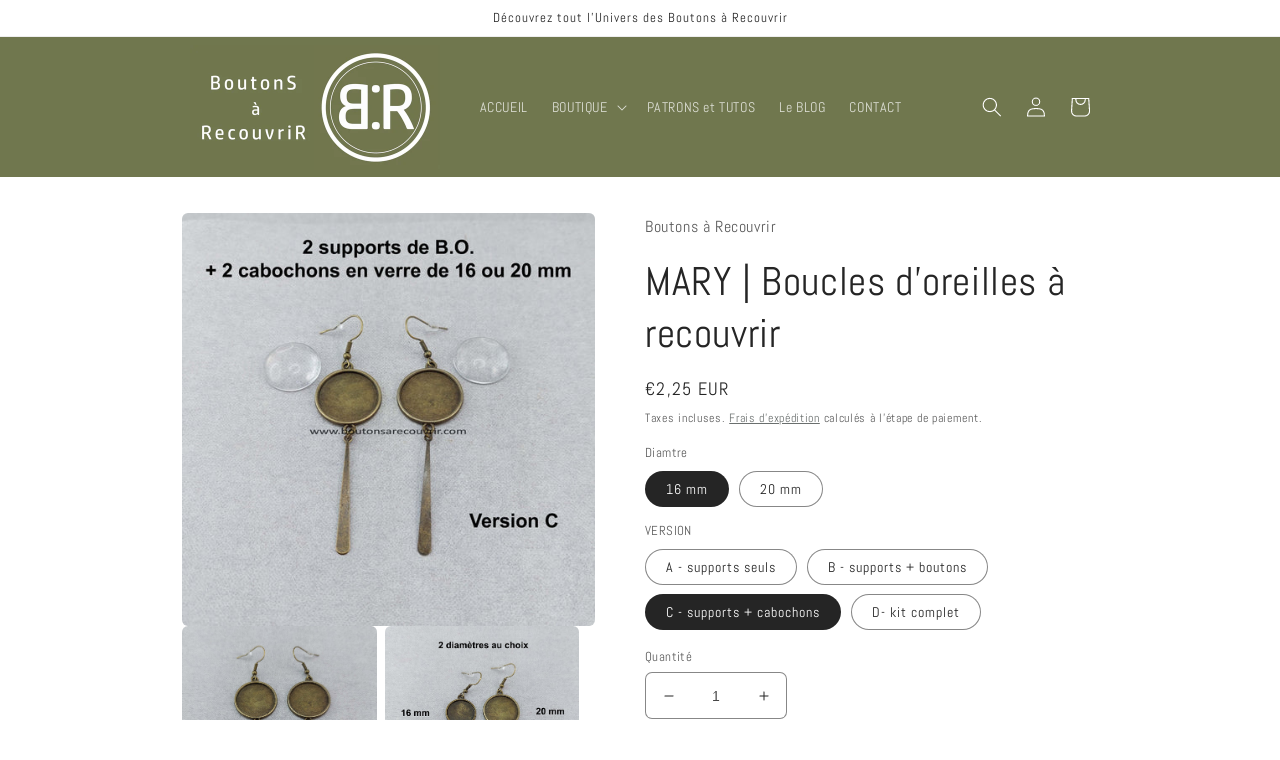

--- FILE ---
content_type: text/html; charset=utf-8
request_url: https://boutonsarecouvrir.com/fr-re/products/boucles-doreilles-mary
body_size: 33241
content:
<!doctype html>
<html class="no-js" lang="fr">
  <head>


    <meta charset="utf-8">
    <meta http-equiv="X-UA-Compatible" content="IE=edge">
    <meta name="viewport" content="width=device-width,initial-scale=1">
    <meta name="theme-color" content="">
    <link rel="canonical" href="https://boutonsarecouvrir.com/fr-re/products/boucles-doreilles-mary">
    <link rel="preconnect" href="https://cdn.shopify.com" crossorigin><link rel="icon" type="image/png" href="//boutonsarecouvrir.com/cdn/shop/files/Logo_Rond_-_V2.jpg?crop=center&height=32&v=1664730317&width=32"><link rel="preconnect" href="https://fonts.shopifycdn.com" crossorigin><title>
      Boucles d&#39;oreilles &quot;Mary&quot; - boutons à recouvrir - cover buttons
 &ndash; Boutons à Recouvrir</title>

    
      <meta name="description" content="IMPORTANT : ---&amp;gt; le modèle &quot;Mary&quot; est proposé dans 2 diamètres 16 ou 20 mm. ---&amp;gt; 4 versions sont disponibles : A, B, C ou D Merci de bien sélectionner le modèle et la version souhaités, à défaut vous recevrez la version A en diamètre 16 mm. Version A - 2 supports de B.O. &quot;Mary 16 ou 20&quot; : - 2 supports de B.O. &quot;Ma">
    

    

<meta property="og:site_name" content="Boutons à Recouvrir">
<meta property="og:url" content="https://boutonsarecouvrir.com/fr-re/products/boucles-doreilles-mary">
<meta property="og:title" content="Boucles d&#39;oreilles &quot;Mary&quot; - boutons à recouvrir - cover buttons">
<meta property="og:type" content="product">
<meta property="og:description" content="IMPORTANT : ---&amp;gt; le modèle &quot;Mary&quot; est proposé dans 2 diamètres 16 ou 20 mm. ---&amp;gt; 4 versions sont disponibles : A, B, C ou D Merci de bien sélectionner le modèle et la version souhaités, à défaut vous recevrez la version A en diamètre 16 mm. Version A - 2 supports de B.O. &quot;Mary 16 ou 20&quot; : - 2 supports de B.O. &quot;Ma"><meta property="og:image" content="http://boutonsarecouvrir.com/cdn/shop/products/Boutons-recouvrir-708.jpg?v=1666802759">
  <meta property="og:image:secure_url" content="https://boutonsarecouvrir.com/cdn/shop/products/Boutons-recouvrir-708.jpg?v=1666802759">
  <meta property="og:image:width" content="3200">
  <meta property="og:image:height" content="3200"><meta property="og:price:amount" content="1,50">
  <meta property="og:price:currency" content="EUR"><meta name="twitter:card" content="summary_large_image">
<meta name="twitter:title" content="Boucles d&#39;oreilles &quot;Mary&quot; - boutons à recouvrir - cover buttons">
<meta name="twitter:description" content="IMPORTANT : ---&amp;gt; le modèle &quot;Mary&quot; est proposé dans 2 diamètres 16 ou 20 mm. ---&amp;gt; 4 versions sont disponibles : A, B, C ou D Merci de bien sélectionner le modèle et la version souhaités, à défaut vous recevrez la version A en diamètre 16 mm. Version A - 2 supports de B.O. &quot;Mary 16 ou 20&quot; : - 2 supports de B.O. &quot;Ma">


    <script src="//boutonsarecouvrir.com/cdn/shop/t/2/assets/global.js?v=149496944046504657681663692770" defer="defer"></script>
    <script>window.performance && window.performance.mark && window.performance.mark('shopify.content_for_header.start');</script><meta name="google-site-verification" content="EYJEsZ2cljHN1dmA_SwviSEITy8KYmlbHKkvNVtQs38">
<meta id="shopify-digital-wallet" name="shopify-digital-wallet" content="/55909515328/digital_wallets/dialog">
<meta name="shopify-checkout-api-token" content="e794fecf1c51ab27ea631eb1f8f08135">
<meta id="in-context-paypal-metadata" data-shop-id="55909515328" data-venmo-supported="false" data-environment="production" data-locale="fr_FR" data-paypal-v4="true" data-currency="EUR">
<link rel="alternate" hreflang="x-default" href="https://boutonsarecouvrir.com/products/boucles-doreilles-mary">
<link rel="alternate" hreflang="fr" href="https://boutonsarecouvrir.com/products/boucles-doreilles-mary">
<link rel="alternate" hreflang="fr-FI" href="https://boutonsarecouvrir.com/fr-eu/products/boucles-doreilles-mary">
<link rel="alternate" hreflang="en-FI" href="https://boutonsarecouvrir.com/en-eu/products/boucles-doreilles-mary">
<link rel="alternate" hreflang="fr-NO" href="https://boutonsarecouvrir.com/fr-eu/products/boucles-doreilles-mary">
<link rel="alternate" hreflang="en-NO" href="https://boutonsarecouvrir.com/en-eu/products/boucles-doreilles-mary">
<link rel="alternate" hreflang="fr-MC" href="https://boutonsarecouvrir.com/fr-eu/products/boucles-doreilles-mary">
<link rel="alternate" hreflang="en-MC" href="https://boutonsarecouvrir.com/en-eu/products/boucles-doreilles-mary">
<link rel="alternate" hreflang="fr-AD" href="https://boutonsarecouvrir.com/fr-eu/products/boucles-doreilles-mary">
<link rel="alternate" hreflang="en-AD" href="https://boutonsarecouvrir.com/en-eu/products/boucles-doreilles-mary">
<link rel="alternate" hreflang="fr-CY" href="https://boutonsarecouvrir.com/fr-eu/products/boucles-doreilles-mary">
<link rel="alternate" hreflang="en-CY" href="https://boutonsarecouvrir.com/en-eu/products/boucles-doreilles-mary">
<link rel="alternate" hreflang="fr-EE" href="https://boutonsarecouvrir.com/fr-eu/products/boucles-doreilles-mary">
<link rel="alternate" hreflang="en-EE" href="https://boutonsarecouvrir.com/en-eu/products/boucles-doreilles-mary">
<link rel="alternate" hreflang="fr-GR" href="https://boutonsarecouvrir.com/fr-eu/products/boucles-doreilles-mary">
<link rel="alternate" hreflang="en-GR" href="https://boutonsarecouvrir.com/en-eu/products/boucles-doreilles-mary">
<link rel="alternate" hreflang="fr-LT" href="https://boutonsarecouvrir.com/fr-eu/products/boucles-doreilles-mary">
<link rel="alternate" hreflang="en-LT" href="https://boutonsarecouvrir.com/en-eu/products/boucles-doreilles-mary">
<link rel="alternate" hreflang="fr-LV" href="https://boutonsarecouvrir.com/fr-eu/products/boucles-doreilles-mary">
<link rel="alternate" hreflang="en-LV" href="https://boutonsarecouvrir.com/en-eu/products/boucles-doreilles-mary">
<link rel="alternate" hreflang="fr-SI" href="https://boutonsarecouvrir.com/fr-eu/products/boucles-doreilles-mary">
<link rel="alternate" hreflang="en-SI" href="https://boutonsarecouvrir.com/en-eu/products/boucles-doreilles-mary">
<link rel="alternate" hreflang="fr-SK" href="https://boutonsarecouvrir.com/fr-eu/products/boucles-doreilles-mary">
<link rel="alternate" hreflang="en-SK" href="https://boutonsarecouvrir.com/en-eu/products/boucles-doreilles-mary">
<link rel="alternate" hreflang="fr-VA" href="https://boutonsarecouvrir.com/fr-eu/products/boucles-doreilles-mary">
<link rel="alternate" hreflang="en-VA" href="https://boutonsarecouvrir.com/en-eu/products/boucles-doreilles-mary">
<link rel="alternate" hreflang="fr-BE" href="https://boutonsarecouvrir.com/fr-be/products/boucles-doreilles-mary">
<link rel="alternate" hreflang="en-NL" href="https://boutonsarecouvrir.com/en-nl/products/boucles-doreilles-mary">
<link rel="alternate" hreflang="fr-NL" href="https://boutonsarecouvrir.com/fr-nl/products/boucles-doreilles-mary">
<link rel="alternate" hreflang="en-DE" href="https://boutonsarecouvrir.com/en-de/products/boucles-doreilles-mary">
<link rel="alternate" hreflang="fr-DE" href="https://boutonsarecouvrir.com/fr-de/products/boucles-doreilles-mary">
<link rel="alternate" hreflang="fr-IT" href="https://boutonsarecouvrir.com/fr-it/products/boucles-doreilles-mary">
<link rel="alternate" hreflang="fr-US" href="https://boutonsarecouvrir.com/fr-us/products/boucles-doreilles-mary">
<link rel="alternate" hreflang="en-US" href="https://boutonsarecouvrir.com/en-us/products/boucles-doreilles-mary">
<link rel="alternate" hreflang="fr-CH" href="https://boutonsarecouvrir.com/fr-ch/products/boucles-doreilles-mary">
<link rel="alternate" hreflang="fr-ES" href="https://boutonsarecouvrir.com/fr-es/products/boucles-doreilles-mary">
<link rel="alternate" hreflang="fr-GB" href="https://boutonsarecouvrir.com/fr-gb/products/boucles-doreilles-mary">
<link rel="alternate" hreflang="en-GB" href="https://boutonsarecouvrir.com/en-gb/products/boucles-doreilles-mary">
<link rel="alternate" hreflang="fr-AT" href="https://boutonsarecouvrir.com/fr-at/products/boucles-doreilles-mary">
<link rel="alternate" hreflang="en-AT" href="https://boutonsarecouvrir.com/en-at/products/boucles-doreilles-mary">
<link rel="alternate" hreflang="fr-LU" href="https://boutonsarecouvrir.com/fr-lu/products/boucles-doreilles-mary">
<link rel="alternate" hreflang="en-LU" href="https://boutonsarecouvrir.com/en-lu/products/boucles-doreilles-mary">
<link rel="alternate" hreflang="fr-RE" href="https://boutonsarecouvrir.com/fr-re/products/boucles-doreilles-mary">
<link rel="alternate" hreflang="fr-DK" href="https://boutonsarecouvrir.com/fr-dk/products/boucles-doreilles-mary">
<link rel="alternate" hreflang="en-DK" href="https://boutonsarecouvrir.com/en-dk/products/boucles-doreilles-mary">
<link rel="alternate" hreflang="fr-IE" href="https://boutonsarecouvrir.com/fr-ie/products/boucles-doreilles-mary">
<link rel="alternate" hreflang="en-IE" href="https://boutonsarecouvrir.com/en-ie/products/boucles-doreilles-mary">
<link rel="alternate" hreflang="fr-CA" href="https://boutonsarecouvrir.com/fr-ca/products/boucles-doreilles-mary">
<link rel="alternate" hreflang="en-CA" href="https://boutonsarecouvrir.com/en-ca/products/boucles-doreilles-mary">
<link rel="alternate" hreflang="fr-PT" href="https://boutonsarecouvrir.com/fr-pt/products/boucles-doreilles-mary">
<link rel="alternate" hreflang="en-PT" href="https://boutonsarecouvrir.com/en-pt/products/boucles-doreilles-mary">
<link rel="alternate" type="application/json+oembed" href="https://boutonsarecouvrir.com/fr-re/products/boucles-doreilles-mary.oembed">
<script async="async" src="/checkouts/internal/preloads.js?locale=fr-RE"></script>
<script id="apple-pay-shop-capabilities" type="application/json">{"shopId":55909515328,"countryCode":"FR","currencyCode":"EUR","merchantCapabilities":["supports3DS"],"merchantId":"gid:\/\/shopify\/Shop\/55909515328","merchantName":"Boutons à Recouvrir","requiredBillingContactFields":["postalAddress","email","phone"],"requiredShippingContactFields":["postalAddress","email","phone"],"shippingType":"shipping","supportedNetworks":["visa","masterCard","amex","maestro"],"total":{"type":"pending","label":"Boutons à Recouvrir","amount":"1.00"},"shopifyPaymentsEnabled":true,"supportsSubscriptions":true}</script>
<script id="shopify-features" type="application/json">{"accessToken":"e794fecf1c51ab27ea631eb1f8f08135","betas":["rich-media-storefront-analytics"],"domain":"boutonsarecouvrir.com","predictiveSearch":true,"shopId":55909515328,"locale":"fr"}</script>
<script>var Shopify = Shopify || {};
Shopify.shop = "c80c87.myshopify.com";
Shopify.locale = "fr";
Shopify.currency = {"active":"EUR","rate":"1.0"};
Shopify.country = "RE";
Shopify.theme = {"name":"Craft","id":122121977920,"schema_name":"Craft","schema_version":"5.0.0","theme_store_id":1368,"role":"main"};
Shopify.theme.handle = "null";
Shopify.theme.style = {"id":null,"handle":null};
Shopify.cdnHost = "boutonsarecouvrir.com/cdn";
Shopify.routes = Shopify.routes || {};
Shopify.routes.root = "/fr-re/";</script>
<script type="module">!function(o){(o.Shopify=o.Shopify||{}).modules=!0}(window);</script>
<script>!function(o){function n(){var o=[];function n(){o.push(Array.prototype.slice.apply(arguments))}return n.q=o,n}var t=o.Shopify=o.Shopify||{};t.loadFeatures=n(),t.autoloadFeatures=n()}(window);</script>
<script id="shop-js-analytics" type="application/json">{"pageType":"product"}</script>
<script defer="defer" async type="module" src="//boutonsarecouvrir.com/cdn/shopifycloud/shop-js/modules/v2/client.init-shop-cart-sync_DyYWCJny.fr.esm.js"></script>
<script defer="defer" async type="module" src="//boutonsarecouvrir.com/cdn/shopifycloud/shop-js/modules/v2/chunk.common_BDBm0ZZC.esm.js"></script>
<script type="module">
  await import("//boutonsarecouvrir.com/cdn/shopifycloud/shop-js/modules/v2/client.init-shop-cart-sync_DyYWCJny.fr.esm.js");
await import("//boutonsarecouvrir.com/cdn/shopifycloud/shop-js/modules/v2/chunk.common_BDBm0ZZC.esm.js");

  window.Shopify.SignInWithShop?.initShopCartSync?.({"fedCMEnabled":true,"windoidEnabled":true});

</script>
<script>(function() {
  var isLoaded = false;
  function asyncLoad() {
    if (isLoaded) return;
    isLoaded = true;
    var urls = ["\/\/www.powr.io\/powr.js?powr-token=c80c87.myshopify.com\u0026external-type=shopify\u0026shop=c80c87.myshopify.com"];
    for (var i = 0; i < urls.length; i++) {
      var s = document.createElement('script');
      s.type = 'text/javascript';
      s.async = true;
      s.src = urls[i];
      var x = document.getElementsByTagName('script')[0];
      x.parentNode.insertBefore(s, x);
    }
  };
  if(window.attachEvent) {
    window.attachEvent('onload', asyncLoad);
  } else {
    window.addEventListener('load', asyncLoad, false);
  }
})();</script>
<script id="__st">var __st={"a":55909515328,"offset":3600,"reqid":"c5ef76da-74e1-4cf0-9b74-615225b2e1ea-1768914922","pageurl":"boutonsarecouvrir.com\/fr-re\/products\/boucles-doreilles-mary","u":"682dd91ea0f5","p":"product","rtyp":"product","rid":6674732351552};</script>
<script>window.ShopifyPaypalV4VisibilityTracking = true;</script>
<script id="captcha-bootstrap">!function(){'use strict';const t='contact',e='account',n='new_comment',o=[[t,t],['blogs',n],['comments',n],[t,'customer']],c=[[e,'customer_login'],[e,'guest_login'],[e,'recover_customer_password'],[e,'create_customer']],r=t=>t.map((([t,e])=>`form[action*='/${t}']:not([data-nocaptcha='true']) input[name='form_type'][value='${e}']`)).join(','),a=t=>()=>t?[...document.querySelectorAll(t)].map((t=>t.form)):[];function s(){const t=[...o],e=r(t);return a(e)}const i='password',u='form_key',d=['recaptcha-v3-token','g-recaptcha-response','h-captcha-response',i],f=()=>{try{return window.sessionStorage}catch{return}},m='__shopify_v',_=t=>t.elements[u];function p(t,e,n=!1){try{const o=window.sessionStorage,c=JSON.parse(o.getItem(e)),{data:r}=function(t){const{data:e,action:n}=t;return t[m]||n?{data:e,action:n}:{data:t,action:n}}(c);for(const[e,n]of Object.entries(r))t.elements[e]&&(t.elements[e].value=n);n&&o.removeItem(e)}catch(o){console.error('form repopulation failed',{error:o})}}const l='form_type',E='cptcha';function T(t){t.dataset[E]=!0}const w=window,h=w.document,L='Shopify',v='ce_forms',y='captcha';let A=!1;((t,e)=>{const n=(g='f06e6c50-85a8-45c8-87d0-21a2b65856fe',I='https://cdn.shopify.com/shopifycloud/storefront-forms-hcaptcha/ce_storefront_forms_captcha_hcaptcha.v1.5.2.iife.js',D={infoText:'Protégé par hCaptcha',privacyText:'Confidentialité',termsText:'Conditions'},(t,e,n)=>{const o=w[L][v],c=o.bindForm;if(c)return c(t,g,e,D).then(n);var r;o.q.push([[t,g,e,D],n]),r=I,A||(h.body.append(Object.assign(h.createElement('script'),{id:'captcha-provider',async:!0,src:r})),A=!0)});var g,I,D;w[L]=w[L]||{},w[L][v]=w[L][v]||{},w[L][v].q=[],w[L][y]=w[L][y]||{},w[L][y].protect=function(t,e){n(t,void 0,e),T(t)},Object.freeze(w[L][y]),function(t,e,n,w,h,L){const[v,y,A,g]=function(t,e,n){const i=e?o:[],u=t?c:[],d=[...i,...u],f=r(d),m=r(i),_=r(d.filter((([t,e])=>n.includes(e))));return[a(f),a(m),a(_),s()]}(w,h,L),I=t=>{const e=t.target;return e instanceof HTMLFormElement?e:e&&e.form},D=t=>v().includes(t);t.addEventListener('submit',(t=>{const e=I(t);if(!e)return;const n=D(e)&&!e.dataset.hcaptchaBound&&!e.dataset.recaptchaBound,o=_(e),c=g().includes(e)&&(!o||!o.value);(n||c)&&t.preventDefault(),c&&!n&&(function(t){try{if(!f())return;!function(t){const e=f();if(!e)return;const n=_(t);if(!n)return;const o=n.value;o&&e.removeItem(o)}(t);const e=Array.from(Array(32),(()=>Math.random().toString(36)[2])).join('');!function(t,e){_(t)||t.append(Object.assign(document.createElement('input'),{type:'hidden',name:u})),t.elements[u].value=e}(t,e),function(t,e){const n=f();if(!n)return;const o=[...t.querySelectorAll(`input[type='${i}']`)].map((({name:t})=>t)),c=[...d,...o],r={};for(const[a,s]of new FormData(t).entries())c.includes(a)||(r[a]=s);n.setItem(e,JSON.stringify({[m]:1,action:t.action,data:r}))}(t,e)}catch(e){console.error('failed to persist form',e)}}(e),e.submit())}));const S=(t,e)=>{t&&!t.dataset[E]&&(n(t,e.some((e=>e===t))),T(t))};for(const o of['focusin','change'])t.addEventListener(o,(t=>{const e=I(t);D(e)&&S(e,y())}));const B=e.get('form_key'),M=e.get(l),P=B&&M;t.addEventListener('DOMContentLoaded',(()=>{const t=y();if(P)for(const e of t)e.elements[l].value===M&&p(e,B);[...new Set([...A(),...v().filter((t=>'true'===t.dataset.shopifyCaptcha))])].forEach((e=>S(e,t)))}))}(h,new URLSearchParams(w.location.search),n,t,e,['guest_login'])})(!0,!0)}();</script>
<script integrity="sha256-4kQ18oKyAcykRKYeNunJcIwy7WH5gtpwJnB7kiuLZ1E=" data-source-attribution="shopify.loadfeatures" defer="defer" src="//boutonsarecouvrir.com/cdn/shopifycloud/storefront/assets/storefront/load_feature-a0a9edcb.js" crossorigin="anonymous"></script>
<script data-source-attribution="shopify.dynamic_checkout.dynamic.init">var Shopify=Shopify||{};Shopify.PaymentButton=Shopify.PaymentButton||{isStorefrontPortableWallets:!0,init:function(){window.Shopify.PaymentButton.init=function(){};var t=document.createElement("script");t.src="https://boutonsarecouvrir.com/cdn/shopifycloud/portable-wallets/latest/portable-wallets.fr.js",t.type="module",document.head.appendChild(t)}};
</script>
<script data-source-attribution="shopify.dynamic_checkout.buyer_consent">
  function portableWalletsHideBuyerConsent(e){var t=document.getElementById("shopify-buyer-consent"),n=document.getElementById("shopify-subscription-policy-button");t&&n&&(t.classList.add("hidden"),t.setAttribute("aria-hidden","true"),n.removeEventListener("click",e))}function portableWalletsShowBuyerConsent(e){var t=document.getElementById("shopify-buyer-consent"),n=document.getElementById("shopify-subscription-policy-button");t&&n&&(t.classList.remove("hidden"),t.removeAttribute("aria-hidden"),n.addEventListener("click",e))}window.Shopify?.PaymentButton&&(window.Shopify.PaymentButton.hideBuyerConsent=portableWalletsHideBuyerConsent,window.Shopify.PaymentButton.showBuyerConsent=portableWalletsShowBuyerConsent);
</script>
<script>
  function portableWalletsCleanup(e){e&&e.src&&console.error("Failed to load portable wallets script "+e.src);var t=document.querySelectorAll("shopify-accelerated-checkout .shopify-payment-button__skeleton, shopify-accelerated-checkout-cart .wallet-cart-button__skeleton"),e=document.getElementById("shopify-buyer-consent");for(let e=0;e<t.length;e++)t[e].remove();e&&e.remove()}function portableWalletsNotLoadedAsModule(e){e instanceof ErrorEvent&&"string"==typeof e.message&&e.message.includes("import.meta")&&"string"==typeof e.filename&&e.filename.includes("portable-wallets")&&(window.removeEventListener("error",portableWalletsNotLoadedAsModule),window.Shopify.PaymentButton.failedToLoad=e,"loading"===document.readyState?document.addEventListener("DOMContentLoaded",window.Shopify.PaymentButton.init):window.Shopify.PaymentButton.init())}window.addEventListener("error",portableWalletsNotLoadedAsModule);
</script>

<script type="module" src="https://boutonsarecouvrir.com/cdn/shopifycloud/portable-wallets/latest/portable-wallets.fr.js" onError="portableWalletsCleanup(this)" crossorigin="anonymous"></script>
<script nomodule>
  document.addEventListener("DOMContentLoaded", portableWalletsCleanup);
</script>

<link id="shopify-accelerated-checkout-styles" rel="stylesheet" media="screen" href="https://boutonsarecouvrir.com/cdn/shopifycloud/portable-wallets/latest/accelerated-checkout-backwards-compat.css" crossorigin="anonymous">
<style id="shopify-accelerated-checkout-cart">
        #shopify-buyer-consent {
  margin-top: 1em;
  display: inline-block;
  width: 100%;
}

#shopify-buyer-consent.hidden {
  display: none;
}

#shopify-subscription-policy-button {
  background: none;
  border: none;
  padding: 0;
  text-decoration: underline;
  font-size: inherit;
  cursor: pointer;
}

#shopify-subscription-policy-button::before {
  box-shadow: none;
}

      </style>
<script id="sections-script" data-sections="header,footer" defer="defer" src="//boutonsarecouvrir.com/cdn/shop/t/2/compiled_assets/scripts.js?v=358"></script>
<script>window.performance && window.performance.mark && window.performance.mark('shopify.content_for_header.end');</script>


    <style data-shopify>
      @font-face {
  font-family: Abel;
  font-weight: 400;
  font-style: normal;
  font-display: swap;
  src: url("//boutonsarecouvrir.com/cdn/fonts/abel/abel_n4.0254805ccf79872a96d53996a984f2b9039f9995.woff2") format("woff2"),
       url("//boutonsarecouvrir.com/cdn/fonts/abel/abel_n4.635ebaebd760542724b79271de73bae7c2091173.woff") format("woff");
}

      
      
      
      @font-face {
  font-family: Abel;
  font-weight: 400;
  font-style: normal;
  font-display: swap;
  src: url("//boutonsarecouvrir.com/cdn/fonts/abel/abel_n4.0254805ccf79872a96d53996a984f2b9039f9995.woff2") format("woff2"),
       url("//boutonsarecouvrir.com/cdn/fonts/abel/abel_n4.635ebaebd760542724b79271de73bae7c2091173.woff") format("woff");
}


      :root {
        --font-body-family: Abel, sans-serif;
        --font-body-style: normal;
        --font-body-weight: 400;
        --font-body-weight-bold: 700;

        --font-heading-family: Abel, sans-serif;
        --font-heading-style: normal;
        --font-heading-weight: 400;

        --font-body-scale: 1.0;
        --font-heading-scale: 1.0;

        --color-base-text: 37, 37, 37;
        --color-shadow: 37, 37, 37;
        --color-base-background-1: 255, 255, 255;
        --color-base-background-2: 255, 255, 255;
        --color-base-solid-button-labels: 255, 255, 255;
        --color-base-outline-button-labels: 80, 86, 85;
        --color-base-accent-1: 112, 119, 78;
        --color-base-accent-2: 112, 119, 78;
        --payment-terms-background-color: #ffffff;

        --gradient-base-background-1: #ffffff;
        --gradient-base-background-2: #FFFFFF;
        --gradient-base-accent-1: #70774e;
        --gradient-base-accent-2: #70774e;

        --media-padding: px;
        --media-border-opacity: 0.1;
        --media-border-width: 0px;
        --media-radius: 6px;
        --media-shadow-opacity: 0.0;
        --media-shadow-horizontal-offset: 0px;
        --media-shadow-vertical-offset: -6px;
        --media-shadow-blur-radius: 5px;
        --media-shadow-visible: 0;

        --page-width: 100rem;
        --page-width-margin: 0rem;

        --product-card-image-padding: 0.2rem;
        --product-card-corner-radius: 0.6rem;
        --product-card-text-alignment: center;
        --product-card-border-width: 0.2rem;
        --product-card-border-opacity: 1.0;
        --product-card-shadow-opacity: 0.0;
        --product-card-shadow-visible: 0;
        --product-card-shadow-horizontal-offset: 0.0rem;
        --product-card-shadow-vertical-offset: 0.4rem;
        --product-card-shadow-blur-radius: 0.5rem;

        --collection-card-image-padding: 0.0rem;
        --collection-card-corner-radius: 0.4rem;
        --collection-card-text-alignment: left;
        --collection-card-border-width: 0.1rem;
        --collection-card-border-opacity: 0.1;
        --collection-card-shadow-opacity: 0.0;
        --collection-card-shadow-visible: 0;
        --collection-card-shadow-horizontal-offset: 0.0rem;
        --collection-card-shadow-vertical-offset: 0.4rem;
        --collection-card-shadow-blur-radius: 0.5rem;

        --blog-card-image-padding: 0.0rem;
        --blog-card-corner-radius: 0.6rem;
        --blog-card-text-alignment: left;
        --blog-card-border-width: 0.1rem;
        --blog-card-border-opacity: 0.1;
        --blog-card-shadow-opacity: 0.0;
        --blog-card-shadow-visible: 0;
        --blog-card-shadow-horizontal-offset: 0.0rem;
        --blog-card-shadow-vertical-offset: 0.4rem;
        --blog-card-shadow-blur-radius: 0.5rem;

        --badge-corner-radius: 0.6rem;

        --popup-border-width: 1px;
        --popup-border-opacity: 0.5;
        --popup-corner-radius: 6px;
        --popup-shadow-opacity: 0.0;
        --popup-shadow-horizontal-offset: 0px;
        --popup-shadow-vertical-offset: 4px;
        --popup-shadow-blur-radius: 5px;

        --drawer-border-width: 1px;
        --drawer-border-opacity: 0.1;
        --drawer-shadow-opacity: 0.0;
        --drawer-shadow-horizontal-offset: 0px;
        --drawer-shadow-vertical-offset: 4px;
        --drawer-shadow-blur-radius: 5px;

        --spacing-sections-desktop: 0px;
        --spacing-sections-mobile: 0px;

        --grid-desktop-vertical-spacing: 4px;
        --grid-desktop-horizontal-spacing: 16px;
        --grid-mobile-vertical-spacing: 2px;
        --grid-mobile-horizontal-spacing: 8px;

        --text-boxes-border-opacity: 0.1;
        --text-boxes-border-width: 0px;
        --text-boxes-radius: 6px;
        --text-boxes-shadow-opacity: 0.0;
        --text-boxes-shadow-visible: 0;
        --text-boxes-shadow-horizontal-offset: 0px;
        --text-boxes-shadow-vertical-offset: 4px;
        --text-boxes-shadow-blur-radius: 5px;

        --buttons-radius: 6px;
        --buttons-radius-outset: 7px;
        --buttons-border-width: 1px;
        --buttons-border-opacity: 1.0;
        --buttons-shadow-opacity: 0.0;
        --buttons-shadow-visible: 0;
        --buttons-shadow-horizontal-offset: 0px;
        --buttons-shadow-vertical-offset: 4px;
        --buttons-shadow-blur-radius: 5px;
        --buttons-border-offset: 0.3px;

        --inputs-radius: 6px;
        --inputs-border-width: 1px;
        --inputs-border-opacity: 0.55;
        --inputs-shadow-opacity: 0.0;
        --inputs-shadow-horizontal-offset: 0px;
        --inputs-margin-offset: 0px;
        --inputs-shadow-vertical-offset: 4px;
        --inputs-shadow-blur-radius: 5px;
        --inputs-radius-outset: 7px;

        --variant-pills-radius: 40px;
        --variant-pills-border-width: 1px;
        --variant-pills-border-opacity: 0.55;
        --variant-pills-shadow-opacity: 0.0;
        --variant-pills-shadow-horizontal-offset: 0px;
        --variant-pills-shadow-vertical-offset: 4px;
        --variant-pills-shadow-blur-radius: 5px;
      }

      *,
      *::before,
      *::after {
        box-sizing: inherit;
      }

      html {
        box-sizing: border-box;
        font-size: calc(var(--font-body-scale) * 62.5%);
        height: 100%;
      }

      body {
        display: grid;
        grid-template-rows: auto auto 1fr auto;
        grid-template-columns: 100%;
        min-height: 100%;
        margin: 0;
        font-size: 1.5rem;
        letter-spacing: 0.06rem;
        line-height: calc(1 + 0.8 / var(--font-body-scale));
        font-family: var(--font-body-family);
        font-style: var(--font-body-style);
        font-weight: var(--font-body-weight);
      }

      @media screen and (min-width: 750px) {
        body {
          font-size: 1.6rem;
        }
      }
    </style>

    <link href="//boutonsarecouvrir.com/cdn/shop/t/2/assets/base.css?v=106997162017984916431663692771" rel="stylesheet" type="text/css" media="all" />
<link rel="preload" as="font" href="//boutonsarecouvrir.com/cdn/fonts/abel/abel_n4.0254805ccf79872a96d53996a984f2b9039f9995.woff2" type="font/woff2" crossorigin><link rel="preload" as="font" href="//boutonsarecouvrir.com/cdn/fonts/abel/abel_n4.0254805ccf79872a96d53996a984f2b9039f9995.woff2" type="font/woff2" crossorigin><link rel="stylesheet" href="//boutonsarecouvrir.com/cdn/shop/t/2/assets/component-predictive-search.css?v=83512081251802922551663692769" media="print" onload="this.media='all'"><script>document.documentElement.className = document.documentElement.className.replace('no-js', 'js');
    if (Shopify.designMode) {
      document.documentElement.classList.add('shopify-design-mode');
    }
    </script>
  
  <!-- "snippets/shogun-head.liquid" was not rendered, the associated app was uninstalled -->
<link href="https://monorail-edge.shopifysvc.com" rel="dns-prefetch">
<script>(function(){if ("sendBeacon" in navigator && "performance" in window) {try {var session_token_from_headers = performance.getEntriesByType('navigation')[0].serverTiming.find(x => x.name == '_s').description;} catch {var session_token_from_headers = undefined;}var session_cookie_matches = document.cookie.match(/_shopify_s=([^;]*)/);var session_token_from_cookie = session_cookie_matches && session_cookie_matches.length === 2 ? session_cookie_matches[1] : "";var session_token = session_token_from_headers || session_token_from_cookie || "";function handle_abandonment_event(e) {var entries = performance.getEntries().filter(function(entry) {return /monorail-edge.shopifysvc.com/.test(entry.name);});if (!window.abandonment_tracked && entries.length === 0) {window.abandonment_tracked = true;var currentMs = Date.now();var navigation_start = performance.timing.navigationStart;var payload = {shop_id: 55909515328,url: window.location.href,navigation_start,duration: currentMs - navigation_start,session_token,page_type: "product"};window.navigator.sendBeacon("https://monorail-edge.shopifysvc.com/v1/produce", JSON.stringify({schema_id: "online_store_buyer_site_abandonment/1.1",payload: payload,metadata: {event_created_at_ms: currentMs,event_sent_at_ms: currentMs}}));}}window.addEventListener('pagehide', handle_abandonment_event);}}());</script>
<script id="web-pixels-manager-setup">(function e(e,d,r,n,o){if(void 0===o&&(o={}),!Boolean(null===(a=null===(i=window.Shopify)||void 0===i?void 0:i.analytics)||void 0===a?void 0:a.replayQueue)){var i,a;window.Shopify=window.Shopify||{};var t=window.Shopify;t.analytics=t.analytics||{};var s=t.analytics;s.replayQueue=[],s.publish=function(e,d,r){return s.replayQueue.push([e,d,r]),!0};try{self.performance.mark("wpm:start")}catch(e){}var l=function(){var e={modern:/Edge?\/(1{2}[4-9]|1[2-9]\d|[2-9]\d{2}|\d{4,})\.\d+(\.\d+|)|Firefox\/(1{2}[4-9]|1[2-9]\d|[2-9]\d{2}|\d{4,})\.\d+(\.\d+|)|Chrom(ium|e)\/(9{2}|\d{3,})\.\d+(\.\d+|)|(Maci|X1{2}).+ Version\/(15\.\d+|(1[6-9]|[2-9]\d|\d{3,})\.\d+)([,.]\d+|)( \(\w+\)|)( Mobile\/\w+|) Safari\/|Chrome.+OPR\/(9{2}|\d{3,})\.\d+\.\d+|(CPU[ +]OS|iPhone[ +]OS|CPU[ +]iPhone|CPU IPhone OS|CPU iPad OS)[ +]+(15[._]\d+|(1[6-9]|[2-9]\d|\d{3,})[._]\d+)([._]\d+|)|Android:?[ /-](13[3-9]|1[4-9]\d|[2-9]\d{2}|\d{4,})(\.\d+|)(\.\d+|)|Android.+Firefox\/(13[5-9]|1[4-9]\d|[2-9]\d{2}|\d{4,})\.\d+(\.\d+|)|Android.+Chrom(ium|e)\/(13[3-9]|1[4-9]\d|[2-9]\d{2}|\d{4,})\.\d+(\.\d+|)|SamsungBrowser\/([2-9]\d|\d{3,})\.\d+/,legacy:/Edge?\/(1[6-9]|[2-9]\d|\d{3,})\.\d+(\.\d+|)|Firefox\/(5[4-9]|[6-9]\d|\d{3,})\.\d+(\.\d+|)|Chrom(ium|e)\/(5[1-9]|[6-9]\d|\d{3,})\.\d+(\.\d+|)([\d.]+$|.*Safari\/(?![\d.]+ Edge\/[\d.]+$))|(Maci|X1{2}).+ Version\/(10\.\d+|(1[1-9]|[2-9]\d|\d{3,})\.\d+)([,.]\d+|)( \(\w+\)|)( Mobile\/\w+|) Safari\/|Chrome.+OPR\/(3[89]|[4-9]\d|\d{3,})\.\d+\.\d+|(CPU[ +]OS|iPhone[ +]OS|CPU[ +]iPhone|CPU IPhone OS|CPU iPad OS)[ +]+(10[._]\d+|(1[1-9]|[2-9]\d|\d{3,})[._]\d+)([._]\d+|)|Android:?[ /-](13[3-9]|1[4-9]\d|[2-9]\d{2}|\d{4,})(\.\d+|)(\.\d+|)|Mobile Safari.+OPR\/([89]\d|\d{3,})\.\d+\.\d+|Android.+Firefox\/(13[5-9]|1[4-9]\d|[2-9]\d{2}|\d{4,})\.\d+(\.\d+|)|Android.+Chrom(ium|e)\/(13[3-9]|1[4-9]\d|[2-9]\d{2}|\d{4,})\.\d+(\.\d+|)|Android.+(UC? ?Browser|UCWEB|U3)[ /]?(15\.([5-9]|\d{2,})|(1[6-9]|[2-9]\d|\d{3,})\.\d+)\.\d+|SamsungBrowser\/(5\.\d+|([6-9]|\d{2,})\.\d+)|Android.+MQ{2}Browser\/(14(\.(9|\d{2,})|)|(1[5-9]|[2-9]\d|\d{3,})(\.\d+|))(\.\d+|)|K[Aa][Ii]OS\/(3\.\d+|([4-9]|\d{2,})\.\d+)(\.\d+|)/},d=e.modern,r=e.legacy,n=navigator.userAgent;return n.match(d)?"modern":n.match(r)?"legacy":"unknown"}(),u="modern"===l?"modern":"legacy",c=(null!=n?n:{modern:"",legacy:""})[u],f=function(e){return[e.baseUrl,"/wpm","/b",e.hashVersion,"modern"===e.buildTarget?"m":"l",".js"].join("")}({baseUrl:d,hashVersion:r,buildTarget:u}),m=function(e){var d=e.version,r=e.bundleTarget,n=e.surface,o=e.pageUrl,i=e.monorailEndpoint;return{emit:function(e){var a=e.status,t=e.errorMsg,s=(new Date).getTime(),l=JSON.stringify({metadata:{event_sent_at_ms:s},events:[{schema_id:"web_pixels_manager_load/3.1",payload:{version:d,bundle_target:r,page_url:o,status:a,surface:n,error_msg:t},metadata:{event_created_at_ms:s}}]});if(!i)return console&&console.warn&&console.warn("[Web Pixels Manager] No Monorail endpoint provided, skipping logging."),!1;try{return self.navigator.sendBeacon.bind(self.navigator)(i,l)}catch(e){}var u=new XMLHttpRequest;try{return u.open("POST",i,!0),u.setRequestHeader("Content-Type","text/plain"),u.send(l),!0}catch(e){return console&&console.warn&&console.warn("[Web Pixels Manager] Got an unhandled error while logging to Monorail."),!1}}}}({version:r,bundleTarget:l,surface:e.surface,pageUrl:self.location.href,monorailEndpoint:e.monorailEndpoint});try{o.browserTarget=l,function(e){var d=e.src,r=e.async,n=void 0===r||r,o=e.onload,i=e.onerror,a=e.sri,t=e.scriptDataAttributes,s=void 0===t?{}:t,l=document.createElement("script"),u=document.querySelector("head"),c=document.querySelector("body");if(l.async=n,l.src=d,a&&(l.integrity=a,l.crossOrigin="anonymous"),s)for(var f in s)if(Object.prototype.hasOwnProperty.call(s,f))try{l.dataset[f]=s[f]}catch(e){}if(o&&l.addEventListener("load",o),i&&l.addEventListener("error",i),u)u.appendChild(l);else{if(!c)throw new Error("Did not find a head or body element to append the script");c.appendChild(l)}}({src:f,async:!0,onload:function(){if(!function(){var e,d;return Boolean(null===(d=null===(e=window.Shopify)||void 0===e?void 0:e.analytics)||void 0===d?void 0:d.initialized)}()){var d=window.webPixelsManager.init(e)||void 0;if(d){var r=window.Shopify.analytics;r.replayQueue.forEach((function(e){var r=e[0],n=e[1],o=e[2];d.publishCustomEvent(r,n,o)})),r.replayQueue=[],r.publish=d.publishCustomEvent,r.visitor=d.visitor,r.initialized=!0}}},onerror:function(){return m.emit({status:"failed",errorMsg:"".concat(f," has failed to load")})},sri:function(e){var d=/^sha384-[A-Za-z0-9+/=]+$/;return"string"==typeof e&&d.test(e)}(c)?c:"",scriptDataAttributes:o}),m.emit({status:"loading"})}catch(e){m.emit({status:"failed",errorMsg:(null==e?void 0:e.message)||"Unknown error"})}}})({shopId: 55909515328,storefrontBaseUrl: "https://boutonsarecouvrir.com",extensionsBaseUrl: "https://extensions.shopifycdn.com/cdn/shopifycloud/web-pixels-manager",monorailEndpoint: "https://monorail-edge.shopifysvc.com/unstable/produce_batch",surface: "storefront-renderer",enabledBetaFlags: ["2dca8a86"],webPixelsConfigList: [{"id":"663060829","configuration":"{\"config\":\"{\\\"pixel_id\\\":\\\"G-W3KKSZW4SH\\\",\\\"target_country\\\":\\\"FR\\\",\\\"gtag_events\\\":[{\\\"type\\\":\\\"begin_checkout\\\",\\\"action_label\\\":\\\"G-W3KKSZW4SH\\\"},{\\\"type\\\":\\\"search\\\",\\\"action_label\\\":\\\"G-W3KKSZW4SH\\\"},{\\\"type\\\":\\\"view_item\\\",\\\"action_label\\\":[\\\"G-W3KKSZW4SH\\\",\\\"MC-DETZ2MNBTS\\\"]},{\\\"type\\\":\\\"purchase\\\",\\\"action_label\\\":[\\\"G-W3KKSZW4SH\\\",\\\"MC-DETZ2MNBTS\\\"]},{\\\"type\\\":\\\"page_view\\\",\\\"action_label\\\":[\\\"G-W3KKSZW4SH\\\",\\\"MC-DETZ2MNBTS\\\"]},{\\\"type\\\":\\\"add_payment_info\\\",\\\"action_label\\\":\\\"G-W3KKSZW4SH\\\"},{\\\"type\\\":\\\"add_to_cart\\\",\\\"action_label\\\":\\\"G-W3KKSZW4SH\\\"}],\\\"enable_monitoring_mode\\\":false}\"}","eventPayloadVersion":"v1","runtimeContext":"OPEN","scriptVersion":"b2a88bafab3e21179ed38636efcd8a93","type":"APP","apiClientId":1780363,"privacyPurposes":[],"dataSharingAdjustments":{"protectedCustomerApprovalScopes":["read_customer_address","read_customer_email","read_customer_name","read_customer_personal_data","read_customer_phone"]}},{"id":"179241309","eventPayloadVersion":"v1","runtimeContext":"LAX","scriptVersion":"1","type":"CUSTOM","privacyPurposes":["ANALYTICS"],"name":"Google Analytics tag (migrated)"},{"id":"shopify-app-pixel","configuration":"{}","eventPayloadVersion":"v1","runtimeContext":"STRICT","scriptVersion":"0450","apiClientId":"shopify-pixel","type":"APP","privacyPurposes":["ANALYTICS","MARKETING"]},{"id":"shopify-custom-pixel","eventPayloadVersion":"v1","runtimeContext":"LAX","scriptVersion":"0450","apiClientId":"shopify-pixel","type":"CUSTOM","privacyPurposes":["ANALYTICS","MARKETING"]}],isMerchantRequest: false,initData: {"shop":{"name":"Boutons à Recouvrir","paymentSettings":{"currencyCode":"EUR"},"myshopifyDomain":"c80c87.myshopify.com","countryCode":"FR","storefrontUrl":"https:\/\/boutonsarecouvrir.com\/fr-re"},"customer":null,"cart":null,"checkout":null,"productVariants":[{"price":{"amount":1.5,"currencyCode":"EUR"},"product":{"title":"MARY | Boucles d'oreilles à recouvrir","vendor":"Boutons à Recouvrir","id":"6674732351552","untranslatedTitle":"MARY | Boucles d'oreilles à recouvrir","url":"\/fr-re\/products\/boucles-doreilles-mary","type":"Boucles d'oreilles - Boutons à recouvrir"},"id":"39651790487616","image":{"src":"\/\/boutonsarecouvrir.com\/cdn\/shop\/products\/Boutons-recouvrir-71.jpg?v=1666803049"},"sku":"","title":"16 mm \/ A - supports seuls","untranslatedTitle":"16 mm \/ A - supports seuls"},{"price":{"amount":2.25,"currencyCode":"EUR"},"product":{"title":"MARY | Boucles d'oreilles à recouvrir","vendor":"Boutons à Recouvrir","id":"6674732351552","untranslatedTitle":"MARY | Boucles d'oreilles à recouvrir","url":"\/fr-re\/products\/boucles-doreilles-mary","type":"Boucles d'oreilles - Boutons à recouvrir"},"id":"39651790520384","image":{"src":"\/\/boutonsarecouvrir.com\/cdn\/shop\/products\/Boutons-recouvrir-73.jpg?v=1666803049"},"sku":"","title":"16 mm \/ B - supports + boutons","untranslatedTitle":"16 mm \/ B - supports + boutons"},{"price":{"amount":2.25,"currencyCode":"EUR"},"product":{"title":"MARY | Boucles d'oreilles à recouvrir","vendor":"Boutons à Recouvrir","id":"6674732351552","untranslatedTitle":"MARY | Boucles d'oreilles à recouvrir","url":"\/fr-re\/products\/boucles-doreilles-mary","type":"Boucles d'oreilles - Boutons à recouvrir"},"id":"39651790553152","image":{"src":"\/\/boutonsarecouvrir.com\/cdn\/shop\/products\/Boutons-recouvrir-72.jpg?v=1666803049"},"sku":"","title":"16 mm \/ C - supports + cabochons","untranslatedTitle":"16 mm \/ C - supports + cabochons"},{"price":{"amount":5.65,"currencyCode":"EUR"},"product":{"title":"MARY | Boucles d'oreilles à recouvrir","vendor":"Boutons à Recouvrir","id":"6674732351552","untranslatedTitle":"MARY | Boucles d'oreilles à recouvrir","url":"\/fr-re\/products\/boucles-doreilles-mary","type":"Boucles d'oreilles - Boutons à recouvrir"},"id":"39651790585920","image":{"src":"\/\/boutonsarecouvrir.com\/cdn\/shop\/products\/Boutons-recouvrir-74.jpg?v=1666803049"},"sku":"","title":"16 mm \/ D- kit complet","untranslatedTitle":"16 mm \/ D- kit complet"},{"price":{"amount":1.9,"currencyCode":"EUR"},"product":{"title":"MARY | Boucles d'oreilles à recouvrir","vendor":"Boutons à Recouvrir","id":"6674732351552","untranslatedTitle":"MARY | Boucles d'oreilles à recouvrir","url":"\/fr-re\/products\/boucles-doreilles-mary","type":"Boucles d'oreilles - Boutons à recouvrir"},"id":"39651790618688","image":{"src":"\/\/boutonsarecouvrir.com\/cdn\/shop\/products\/Boutons-recouvrir-71.jpg?v=1666803049"},"sku":"","title":"20 mm \/ A - supports seuls","untranslatedTitle":"20 mm \/ A - supports seuls"},{"price":{"amount":2.7,"currencyCode":"EUR"},"product":{"title":"MARY | Boucles d'oreilles à recouvrir","vendor":"Boutons à Recouvrir","id":"6674732351552","untranslatedTitle":"MARY | Boucles d'oreilles à recouvrir","url":"\/fr-re\/products\/boucles-doreilles-mary","type":"Boucles d'oreilles - Boutons à recouvrir"},"id":"39651790651456","image":{"src":"\/\/boutonsarecouvrir.com\/cdn\/shop\/products\/Boutons-recouvrir-73.jpg?v=1666803049"},"sku":"","title":"20 mm \/ B - supports + boutons","untranslatedTitle":"20 mm \/ B - supports + boutons"},{"price":{"amount":2.7,"currencyCode":"EUR"},"product":{"title":"MARY | Boucles d'oreilles à recouvrir","vendor":"Boutons à Recouvrir","id":"6674732351552","untranslatedTitle":"MARY | Boucles d'oreilles à recouvrir","url":"\/fr-re\/products\/boucles-doreilles-mary","type":"Boucles d'oreilles - Boutons à recouvrir"},"id":"39651790684224","image":{"src":"\/\/boutonsarecouvrir.com\/cdn\/shop\/products\/Boutons-recouvrir-72.jpg?v=1666803049"},"sku":"","title":"20 mm \/ C - supports + cabochons","untranslatedTitle":"20 mm \/ C - supports + cabochons"},{"price":{"amount":6.35,"currencyCode":"EUR"},"product":{"title":"MARY | Boucles d'oreilles à recouvrir","vendor":"Boutons à Recouvrir","id":"6674732351552","untranslatedTitle":"MARY | Boucles d'oreilles à recouvrir","url":"\/fr-re\/products\/boucles-doreilles-mary","type":"Boucles d'oreilles - Boutons à recouvrir"},"id":"39651790716992","image":{"src":"\/\/boutonsarecouvrir.com\/cdn\/shop\/products\/Boutons-recouvrir-74.jpg?v=1666803049"},"sku":"","title":"20 mm \/ D- kit complet","untranslatedTitle":"20 mm \/ D- kit complet"}],"purchasingCompany":null},},"https://boutonsarecouvrir.com/cdn","fcfee988w5aeb613cpc8e4bc33m6693e112",{"modern":"","legacy":""},{"shopId":"55909515328","storefrontBaseUrl":"https:\/\/boutonsarecouvrir.com","extensionBaseUrl":"https:\/\/extensions.shopifycdn.com\/cdn\/shopifycloud\/web-pixels-manager","surface":"storefront-renderer","enabledBetaFlags":"[\"2dca8a86\"]","isMerchantRequest":"false","hashVersion":"fcfee988w5aeb613cpc8e4bc33m6693e112","publish":"custom","events":"[[\"page_viewed\",{}],[\"product_viewed\",{\"productVariant\":{\"price\":{\"amount\":2.25,\"currencyCode\":\"EUR\"},\"product\":{\"title\":\"MARY | Boucles d'oreilles à recouvrir\",\"vendor\":\"Boutons à Recouvrir\",\"id\":\"6674732351552\",\"untranslatedTitle\":\"MARY | Boucles d'oreilles à recouvrir\",\"url\":\"\/fr-re\/products\/boucles-doreilles-mary\",\"type\":\"Boucles d'oreilles - Boutons à recouvrir\"},\"id\":\"39651790553152\",\"image\":{\"src\":\"\/\/boutonsarecouvrir.com\/cdn\/shop\/products\/Boutons-recouvrir-72.jpg?v=1666803049\"},\"sku\":\"\",\"title\":\"16 mm \/ C - supports + cabochons\",\"untranslatedTitle\":\"16 mm \/ C - supports + cabochons\"}}]]"});</script><script>
  window.ShopifyAnalytics = window.ShopifyAnalytics || {};
  window.ShopifyAnalytics.meta = window.ShopifyAnalytics.meta || {};
  window.ShopifyAnalytics.meta.currency = 'EUR';
  var meta = {"product":{"id":6674732351552,"gid":"gid:\/\/shopify\/Product\/6674732351552","vendor":"Boutons à Recouvrir","type":"Boucles d'oreilles - Boutons à recouvrir","handle":"boucles-doreilles-mary","variants":[{"id":39651790487616,"price":150,"name":"MARY | Boucles d'oreilles à recouvrir - 16 mm \/ A - supports seuls","public_title":"16 mm \/ A - supports seuls","sku":""},{"id":39651790520384,"price":225,"name":"MARY | Boucles d'oreilles à recouvrir - 16 mm \/ B - supports + boutons","public_title":"16 mm \/ B - supports + boutons","sku":""},{"id":39651790553152,"price":225,"name":"MARY | Boucles d'oreilles à recouvrir - 16 mm \/ C - supports + cabochons","public_title":"16 mm \/ C - supports + cabochons","sku":""},{"id":39651790585920,"price":565,"name":"MARY | Boucles d'oreilles à recouvrir - 16 mm \/ D- kit complet","public_title":"16 mm \/ D- kit complet","sku":""},{"id":39651790618688,"price":190,"name":"MARY | Boucles d'oreilles à recouvrir - 20 mm \/ A - supports seuls","public_title":"20 mm \/ A - supports seuls","sku":""},{"id":39651790651456,"price":270,"name":"MARY | Boucles d'oreilles à recouvrir - 20 mm \/ B - supports + boutons","public_title":"20 mm \/ B - supports + boutons","sku":""},{"id":39651790684224,"price":270,"name":"MARY | Boucles d'oreilles à recouvrir - 20 mm \/ C - supports + cabochons","public_title":"20 mm \/ C - supports + cabochons","sku":""},{"id":39651790716992,"price":635,"name":"MARY | Boucles d'oreilles à recouvrir - 20 mm \/ D- kit complet","public_title":"20 mm \/ D- kit complet","sku":""}],"remote":false},"page":{"pageType":"product","resourceType":"product","resourceId":6674732351552,"requestId":"c5ef76da-74e1-4cf0-9b74-615225b2e1ea-1768914922"}};
  for (var attr in meta) {
    window.ShopifyAnalytics.meta[attr] = meta[attr];
  }
</script>
<script class="analytics">
  (function () {
    var customDocumentWrite = function(content) {
      var jquery = null;

      if (window.jQuery) {
        jquery = window.jQuery;
      } else if (window.Checkout && window.Checkout.$) {
        jquery = window.Checkout.$;
      }

      if (jquery) {
        jquery('body').append(content);
      }
    };

    var hasLoggedConversion = function(token) {
      if (token) {
        return document.cookie.indexOf('loggedConversion=' + token) !== -1;
      }
      return false;
    }

    var setCookieIfConversion = function(token) {
      if (token) {
        var twoMonthsFromNow = new Date(Date.now());
        twoMonthsFromNow.setMonth(twoMonthsFromNow.getMonth() + 2);

        document.cookie = 'loggedConversion=' + token + '; expires=' + twoMonthsFromNow;
      }
    }

    var trekkie = window.ShopifyAnalytics.lib = window.trekkie = window.trekkie || [];
    if (trekkie.integrations) {
      return;
    }
    trekkie.methods = [
      'identify',
      'page',
      'ready',
      'track',
      'trackForm',
      'trackLink'
    ];
    trekkie.factory = function(method) {
      return function() {
        var args = Array.prototype.slice.call(arguments);
        args.unshift(method);
        trekkie.push(args);
        return trekkie;
      };
    };
    for (var i = 0; i < trekkie.methods.length; i++) {
      var key = trekkie.methods[i];
      trekkie[key] = trekkie.factory(key);
    }
    trekkie.load = function(config) {
      trekkie.config = config || {};
      trekkie.config.initialDocumentCookie = document.cookie;
      var first = document.getElementsByTagName('script')[0];
      var script = document.createElement('script');
      script.type = 'text/javascript';
      script.onerror = function(e) {
        var scriptFallback = document.createElement('script');
        scriptFallback.type = 'text/javascript';
        scriptFallback.onerror = function(error) {
                var Monorail = {
      produce: function produce(monorailDomain, schemaId, payload) {
        var currentMs = new Date().getTime();
        var event = {
          schema_id: schemaId,
          payload: payload,
          metadata: {
            event_created_at_ms: currentMs,
            event_sent_at_ms: currentMs
          }
        };
        return Monorail.sendRequest("https://" + monorailDomain + "/v1/produce", JSON.stringify(event));
      },
      sendRequest: function sendRequest(endpointUrl, payload) {
        // Try the sendBeacon API
        if (window && window.navigator && typeof window.navigator.sendBeacon === 'function' && typeof window.Blob === 'function' && !Monorail.isIos12()) {
          var blobData = new window.Blob([payload], {
            type: 'text/plain'
          });

          if (window.navigator.sendBeacon(endpointUrl, blobData)) {
            return true;
          } // sendBeacon was not successful

        } // XHR beacon

        var xhr = new XMLHttpRequest();

        try {
          xhr.open('POST', endpointUrl);
          xhr.setRequestHeader('Content-Type', 'text/plain');
          xhr.send(payload);
        } catch (e) {
          console.log(e);
        }

        return false;
      },
      isIos12: function isIos12() {
        return window.navigator.userAgent.lastIndexOf('iPhone; CPU iPhone OS 12_') !== -1 || window.navigator.userAgent.lastIndexOf('iPad; CPU OS 12_') !== -1;
      }
    };
    Monorail.produce('monorail-edge.shopifysvc.com',
      'trekkie_storefront_load_errors/1.1',
      {shop_id: 55909515328,
      theme_id: 122121977920,
      app_name: "storefront",
      context_url: window.location.href,
      source_url: "//boutonsarecouvrir.com/cdn/s/trekkie.storefront.cd680fe47e6c39ca5d5df5f0a32d569bc48c0f27.min.js"});

        };
        scriptFallback.async = true;
        scriptFallback.src = '//boutonsarecouvrir.com/cdn/s/trekkie.storefront.cd680fe47e6c39ca5d5df5f0a32d569bc48c0f27.min.js';
        first.parentNode.insertBefore(scriptFallback, first);
      };
      script.async = true;
      script.src = '//boutonsarecouvrir.com/cdn/s/trekkie.storefront.cd680fe47e6c39ca5d5df5f0a32d569bc48c0f27.min.js';
      first.parentNode.insertBefore(script, first);
    };
    trekkie.load(
      {"Trekkie":{"appName":"storefront","development":false,"defaultAttributes":{"shopId":55909515328,"isMerchantRequest":null,"themeId":122121977920,"themeCityHash":"9012741354872569888","contentLanguage":"fr","currency":"EUR","eventMetadataId":"0d3c3001-5a97-4f51-ae58-254da2136f7f"},"isServerSideCookieWritingEnabled":true,"monorailRegion":"shop_domain","enabledBetaFlags":["65f19447"]},"Session Attribution":{},"S2S":{"facebookCapiEnabled":false,"source":"trekkie-storefront-renderer","apiClientId":580111}}
    );

    var loaded = false;
    trekkie.ready(function() {
      if (loaded) return;
      loaded = true;

      window.ShopifyAnalytics.lib = window.trekkie;

      var originalDocumentWrite = document.write;
      document.write = customDocumentWrite;
      try { window.ShopifyAnalytics.merchantGoogleAnalytics.call(this); } catch(error) {};
      document.write = originalDocumentWrite;

      window.ShopifyAnalytics.lib.page(null,{"pageType":"product","resourceType":"product","resourceId":6674732351552,"requestId":"c5ef76da-74e1-4cf0-9b74-615225b2e1ea-1768914922","shopifyEmitted":true});

      var match = window.location.pathname.match(/checkouts\/(.+)\/(thank_you|post_purchase)/)
      var token = match? match[1]: undefined;
      if (!hasLoggedConversion(token)) {
        setCookieIfConversion(token);
        window.ShopifyAnalytics.lib.track("Viewed Product",{"currency":"EUR","variantId":39651790487616,"productId":6674732351552,"productGid":"gid:\/\/shopify\/Product\/6674732351552","name":"MARY | Boucles d'oreilles à recouvrir - 16 mm \/ A - supports seuls","price":"1.50","sku":"","brand":"Boutons à Recouvrir","variant":"16 mm \/ A - supports seuls","category":"Boucles d'oreilles - Boutons à recouvrir","nonInteraction":true,"remote":false},undefined,undefined,{"shopifyEmitted":true});
      window.ShopifyAnalytics.lib.track("monorail:\/\/trekkie_storefront_viewed_product\/1.1",{"currency":"EUR","variantId":39651790487616,"productId":6674732351552,"productGid":"gid:\/\/shopify\/Product\/6674732351552","name":"MARY | Boucles d'oreilles à recouvrir - 16 mm \/ A - supports seuls","price":"1.50","sku":"","brand":"Boutons à Recouvrir","variant":"16 mm \/ A - supports seuls","category":"Boucles d'oreilles - Boutons à recouvrir","nonInteraction":true,"remote":false,"referer":"https:\/\/boutonsarecouvrir.com\/fr-re\/products\/boucles-doreilles-mary"});
      }
    });


        var eventsListenerScript = document.createElement('script');
        eventsListenerScript.async = true;
        eventsListenerScript.src = "//boutonsarecouvrir.com/cdn/shopifycloud/storefront/assets/shop_events_listener-3da45d37.js";
        document.getElementsByTagName('head')[0].appendChild(eventsListenerScript);

})();</script>
  <script>
  if (!window.ga || (window.ga && typeof window.ga !== 'function')) {
    window.ga = function ga() {
      (window.ga.q = window.ga.q || []).push(arguments);
      if (window.Shopify && window.Shopify.analytics && typeof window.Shopify.analytics.publish === 'function') {
        window.Shopify.analytics.publish("ga_stub_called", {}, {sendTo: "google_osp_migration"});
      }
      console.error("Shopify's Google Analytics stub called with:", Array.from(arguments), "\nSee https://help.shopify.com/manual/promoting-marketing/pixels/pixel-migration#google for more information.");
    };
    if (window.Shopify && window.Shopify.analytics && typeof window.Shopify.analytics.publish === 'function') {
      window.Shopify.analytics.publish("ga_stub_initialized", {}, {sendTo: "google_osp_migration"});
    }
  }
</script>
<script
  defer
  src="https://boutonsarecouvrir.com/cdn/shopifycloud/perf-kit/shopify-perf-kit-3.0.4.min.js"
  data-application="storefront-renderer"
  data-shop-id="55909515328"
  data-render-region="gcp-us-east1"
  data-page-type="product"
  data-theme-instance-id="122121977920"
  data-theme-name="Craft"
  data-theme-version="5.0.0"
  data-monorail-region="shop_domain"
  data-resource-timing-sampling-rate="10"
  data-shs="true"
  data-shs-beacon="true"
  data-shs-export-with-fetch="true"
  data-shs-logs-sample-rate="1"
  data-shs-beacon-endpoint="https://boutonsarecouvrir.com/api/collect"
></script>
</head>

  <body class="gradient">
    <a class="skip-to-content-link button visually-hidden" href="#MainContent">
      Ignorer et passer au contenu
    </a><div id="shopify-section-announcement-bar" class="shopify-section"><div class="announcement-bar color-background-1 gradient" role="region" aria-label="Annonce" ><div class="page-width">
                <p class="announcement-bar__message center h5">
                  Découvrez tout  l&#39;Univers des Boutons à Recouvrir
</p>
              </div></div>
</div>
    <div id="shopify-section-header" class="shopify-section section-header"><link rel="stylesheet" href="//boutonsarecouvrir.com/cdn/shop/t/2/assets/component-list-menu.css?v=151968516119678728991663692770" media="print" onload="this.media='all'">
<link rel="stylesheet" href="//boutonsarecouvrir.com/cdn/shop/t/2/assets/component-search.css?v=96455689198851321781663692769" media="print" onload="this.media='all'">
<link rel="stylesheet" href="//boutonsarecouvrir.com/cdn/shop/t/2/assets/component-menu-drawer.css?v=182311192829367774911663692769" media="print" onload="this.media='all'">
<link rel="stylesheet" href="//boutonsarecouvrir.com/cdn/shop/t/2/assets/component-cart-notification.css?v=183358051719344305851663692767" media="print" onload="this.media='all'">
<link rel="stylesheet" href="//boutonsarecouvrir.com/cdn/shop/t/2/assets/component-cart-items.css?v=23917223812499722491663692771" media="print" onload="this.media='all'"><link rel="stylesheet" href="//boutonsarecouvrir.com/cdn/shop/t/2/assets/component-price.css?v=65402837579211014041663692769" media="print" onload="this.media='all'">
  <link rel="stylesheet" href="//boutonsarecouvrir.com/cdn/shop/t/2/assets/component-loading-overlay.css?v=167310470843593579841663692771" media="print" onload="this.media='all'"><noscript><link href="//boutonsarecouvrir.com/cdn/shop/t/2/assets/component-list-menu.css?v=151968516119678728991663692770" rel="stylesheet" type="text/css" media="all" /></noscript>
<noscript><link href="//boutonsarecouvrir.com/cdn/shop/t/2/assets/component-search.css?v=96455689198851321781663692769" rel="stylesheet" type="text/css" media="all" /></noscript>
<noscript><link href="//boutonsarecouvrir.com/cdn/shop/t/2/assets/component-menu-drawer.css?v=182311192829367774911663692769" rel="stylesheet" type="text/css" media="all" /></noscript>
<noscript><link href="//boutonsarecouvrir.com/cdn/shop/t/2/assets/component-cart-notification.css?v=183358051719344305851663692767" rel="stylesheet" type="text/css" media="all" /></noscript>
<noscript><link href="//boutonsarecouvrir.com/cdn/shop/t/2/assets/component-cart-items.css?v=23917223812499722491663692771" rel="stylesheet" type="text/css" media="all" /></noscript>

<style>
  header-drawer {
    justify-self: start;
    margin-left: -1.2rem;
  }

  .header__heading-logo {
    max-width: 250px;
  }

  @media screen and (min-width: 990px) {
    header-drawer {
      display: none;
    }
  }

  .menu-drawer-container {
    display: flex;
  }

  .list-menu {
    list-style: none;
    padding: 0;
    margin: 0;
  }

  .list-menu--inline {
    display: inline-flex;
    flex-wrap: wrap;
  }

  summary.list-menu__item {
    padding-right: 2.7rem;
  }

  .list-menu__item {
    display: flex;
    align-items: center;
    line-height: calc(1 + 0.3 / var(--font-body-scale));
  }

  .list-menu__item--link {
    text-decoration: none;
    padding-bottom: 1rem;
    padding-top: 1rem;
    line-height: calc(1 + 0.8 / var(--font-body-scale));
  }

  @media screen and (min-width: 750px) {
    .list-menu__item--link {
      padding-bottom: 0.5rem;
      padding-top: 0.5rem;
    }
  }
</style><style data-shopify>.header {
    padding-top: 0px;
    padding-bottom: 0px;
  }

  .section-header {
    margin-bottom: 0px;
  }

  @media screen and (min-width: 750px) {
    .section-header {
      margin-bottom: 0px;
    }
  }

  @media screen and (min-width: 990px) {
    .header {
      padding-top: 0px;
      padding-bottom: 0px;
    }
  }</style><script src="//boutonsarecouvrir.com/cdn/shop/t/2/assets/details-disclosure.js?v=153497636716254413831663692770" defer="defer"></script>
<script src="//boutonsarecouvrir.com/cdn/shop/t/2/assets/details-modal.js?v=4511761896672669691663692770" defer="defer"></script>
<script src="//boutonsarecouvrir.com/cdn/shop/t/2/assets/cart-notification.js?v=160453272920806432391663692769" defer="defer"></script><svg xmlns="http://www.w3.org/2000/svg" class="hidden">
  <symbol id="icon-search" viewbox="0 0 18 19" fill="none">
    <path fill-rule="evenodd" clip-rule="evenodd" d="M11.03 11.68A5.784 5.784 0 112.85 3.5a5.784 5.784 0 018.18 8.18zm.26 1.12a6.78 6.78 0 11.72-.7l5.4 5.4a.5.5 0 11-.71.7l-5.41-5.4z" fill="currentColor"/>
  </symbol>

  <symbol id="icon-close" class="icon icon-close" fill="none" viewBox="0 0 18 17">
    <path d="M.865 15.978a.5.5 0 00.707.707l7.433-7.431 7.579 7.282a.501.501 0 00.846-.37.5.5 0 00-.153-.351L9.712 8.546l7.417-7.416a.5.5 0 10-.707-.708L8.991 7.853 1.413.573a.5.5 0 10-.693.72l7.563 7.268-7.418 7.417z" fill="currentColor">
  </symbol>
</svg>
<div class="header-wrapper color-accent-1 gradient">
  <header class="header header--middle-left header--mobile-center page-width header--has-menu"><header-drawer data-breakpoint="tablet">
        <details id="Details-menu-drawer-container" class="menu-drawer-container">
          <summary class="header__icon header__icon--menu header__icon--summary link focus-inset" aria-label="Menu">
            <span>
              <svg xmlns="http://www.w3.org/2000/svg" aria-hidden="true" focusable="false" role="presentation" class="icon icon-hamburger" fill="none" viewBox="0 0 18 16">
  <path d="M1 .5a.5.5 0 100 1h15.71a.5.5 0 000-1H1zM.5 8a.5.5 0 01.5-.5h15.71a.5.5 0 010 1H1A.5.5 0 01.5 8zm0 7a.5.5 0 01.5-.5h15.71a.5.5 0 010 1H1a.5.5 0 01-.5-.5z" fill="currentColor">
</svg>

              <svg xmlns="http://www.w3.org/2000/svg" aria-hidden="true" focusable="false" role="presentation" class="icon icon-close" fill="none" viewBox="0 0 18 17">
  <path d="M.865 15.978a.5.5 0 00.707.707l7.433-7.431 7.579 7.282a.501.501 0 00.846-.37.5.5 0 00-.153-.351L9.712 8.546l7.417-7.416a.5.5 0 10-.707-.708L8.991 7.853 1.413.573a.5.5 0 10-.693.72l7.563 7.268-7.418 7.417z" fill="currentColor">
</svg>

            </span>
          </summary>
          <div id="menu-drawer" class="gradient menu-drawer motion-reduce" tabindex="-1">
            <div class="menu-drawer__inner-container">
              <div class="menu-drawer__navigation-container">
                <nav class="menu-drawer__navigation">
                  <ul class="menu-drawer__menu has-submenu list-menu" role="list"><li><a href="/fr-re" class="menu-drawer__menu-item list-menu__item link link--text focus-inset">
                            ACCUEIL
                          </a></li><li><details id="Details-menu-drawer-menu-item-2">
                            <summary class="menu-drawer__menu-item list-menu__item link link--text focus-inset">
                              BOUTIQUE
                              <svg viewBox="0 0 14 10" fill="none" aria-hidden="true" focusable="false" role="presentation" class="icon icon-arrow" xmlns="http://www.w3.org/2000/svg">
  <path fill-rule="evenodd" clip-rule="evenodd" d="M8.537.808a.5.5 0 01.817-.162l4 4a.5.5 0 010 .708l-4 4a.5.5 0 11-.708-.708L11.793 5.5H1a.5.5 0 010-1h10.793L8.646 1.354a.5.5 0 01-.109-.546z" fill="currentColor">
</svg>

                              <svg aria-hidden="true" focusable="false" role="presentation" class="icon icon-caret" viewBox="0 0 10 6">
  <path fill-rule="evenodd" clip-rule="evenodd" d="M9.354.646a.5.5 0 00-.708 0L5 4.293 1.354.646a.5.5 0 00-.708.708l4 4a.5.5 0 00.708 0l4-4a.5.5 0 000-.708z" fill="currentColor">
</svg>

                            </summary>
                            <div id="link-boutique" class="menu-drawer__submenu has-submenu gradient motion-reduce" tabindex="-1">
                              <div class="menu-drawer__inner-submenu">
                                <button class="menu-drawer__close-button link link--text focus-inset" aria-expanded="true">
                                  <svg viewBox="0 0 14 10" fill="none" aria-hidden="true" focusable="false" role="presentation" class="icon icon-arrow" xmlns="http://www.w3.org/2000/svg">
  <path fill-rule="evenodd" clip-rule="evenodd" d="M8.537.808a.5.5 0 01.817-.162l4 4a.5.5 0 010 .708l-4 4a.5.5 0 11-.708-.708L11.793 5.5H1a.5.5 0 010-1h10.793L8.646 1.354a.5.5 0 01-.109-.546z" fill="currentColor">
</svg>

                                  BOUTIQUE
                                </button>
                                <ul class="menu-drawer__menu list-menu" role="list" tabindex="-1"><li><details id="Details-menu-drawer-submenu-1">
                                          <summary class="menu-drawer__menu-item link link--text list-menu__item focus-inset">
                                            Bouton à Recouvrir
                                            <svg viewBox="0 0 14 10" fill="none" aria-hidden="true" focusable="false" role="presentation" class="icon icon-arrow" xmlns="http://www.w3.org/2000/svg">
  <path fill-rule="evenodd" clip-rule="evenodd" d="M8.537.808a.5.5 0 01.817-.162l4 4a.5.5 0 010 .708l-4 4a.5.5 0 11-.708-.708L11.793 5.5H1a.5.5 0 010-1h10.793L8.646 1.354a.5.5 0 01-.109-.546z" fill="currentColor">
</svg>

                                            <svg aria-hidden="true" focusable="false" role="presentation" class="icon icon-caret" viewBox="0 0 10 6">
  <path fill-rule="evenodd" clip-rule="evenodd" d="M9.354.646a.5.5 0 00-.708 0L5 4.293 1.354.646a.5.5 0 00-.708.708l4 4a.5.5 0 00.708 0l4-4a.5.5 0 000-.708z" fill="currentColor">
</svg>

                                          </summary>
                                          <div id="childlink-bouton-a-recouvrir" class="menu-drawer__submenu has-submenu gradient motion-reduce">
                                            <button class="menu-drawer__close-button link link--text focus-inset" aria-expanded="true">
                                              <svg viewBox="0 0 14 10" fill="none" aria-hidden="true" focusable="false" role="presentation" class="icon icon-arrow" xmlns="http://www.w3.org/2000/svg">
  <path fill-rule="evenodd" clip-rule="evenodd" d="M8.537.808a.5.5 0 01.817-.162l4 4a.5.5 0 010 .708l-4 4a.5.5 0 11-.708-.708L11.793 5.5H1a.5.5 0 010-1h10.793L8.646 1.354a.5.5 0 01-.109-.546z" fill="currentColor">
</svg>

                                              Bouton à Recouvrir
                                            </button>
                                            <ul class="menu-drawer__menu list-menu" role="list" tabindex="-1"><li>
                                                  <a href="/fr-re/collections/boutons-13-mm" class="menu-drawer__menu-item link link--text list-menu__item focus-inset">
                                                    Boutons 13 mm
                                                  </a>
                                                </li><li>
                                                  <a href="/fr-re/collections/boutons-15-mm" class="menu-drawer__menu-item link link--text list-menu__item focus-inset">
                                                    Boutons 15 mm
                                                  </a>
                                                </li><li>
                                                  <a href="/fr-re/collections/boutons-a-recouvrir-19-mm" class="menu-drawer__menu-item link link--text list-menu__item focus-inset">
                                                    Boutons 19 mm
                                                  </a>
                                                </li><li>
                                                  <a href="/fr-re/collections/boutons-a-recouvrir-23-mm" class="menu-drawer__menu-item link link--text list-menu__item focus-inset">
                                                    Boutons 23 mm
                                                  </a>
                                                </li><li>
                                                  <a href="/fr-re/collections/boutons-a-recouvrir-28-mm" class="menu-drawer__menu-item link link--text list-menu__item focus-inset">
                                                    Boutons 28 mm
                                                  </a>
                                                </li><li>
                                                  <a href="/fr-re/collections/boutons-a-recouvrir-38-mm" class="menu-drawer__menu-item link link--text list-menu__item focus-inset">
                                                    Boutons 38 mm
                                                  </a>
                                                </li><li>
                                                  <a href="/fr-re/collections/boutons-a-recouvrir-45-mm" class="menu-drawer__menu-item link link--text list-menu__item focus-inset">
                                                    Boutons 45 mm
                                                  </a>
                                                </li></ul>
                                          </div>
                                        </details></li><li><a href="/fr-re/collections/boutons-de-manchettes/Boutons-de-manchettes" class="menu-drawer__menu-item link link--text list-menu__item focus-inset">
                                          Boutons de Manchettes et Cache Boutons
                                        </a></li><li><a href="/fr-re/collections/broches-et-pins" class="menu-drawer__menu-item link link--text list-menu__item focus-inset">
                                          Broches et Pin&#39;s
                                        </a></li><li><a href="/fr-re/collections/boucles-doreilles" class="menu-drawer__menu-item link link--text list-menu__item focus-inset">
                                          Boucles d&#39;Oreilles
                                        </a></li><li><a href="/fr-re/collections/pendentifs-et-colliers" class="menu-drawer__menu-item link link--text list-menu__item focus-inset">
                                          Pendentifs et Colliers
                                        </a></li><li><a href="/fr-re/collections/bagues" class="menu-drawer__menu-item link link--text list-menu__item focus-inset">
                                          Bagues et Bracelets
                                        </a></li><li><details id="Details-menu-drawer-submenu-7">
                                          <summary class="menu-drawer__menu-item link link--text list-menu__item focus-inset">
                                            Accessoires à Cheveux
                                            <svg viewBox="0 0 14 10" fill="none" aria-hidden="true" focusable="false" role="presentation" class="icon icon-arrow" xmlns="http://www.w3.org/2000/svg">
  <path fill-rule="evenodd" clip-rule="evenodd" d="M8.537.808a.5.5 0 01.817-.162l4 4a.5.5 0 010 .708l-4 4a.5.5 0 11-.708-.708L11.793 5.5H1a.5.5 0 010-1h10.793L8.646 1.354a.5.5 0 01-.109-.546z" fill="currentColor">
</svg>

                                            <svg aria-hidden="true" focusable="false" role="presentation" class="icon icon-caret" viewBox="0 0 10 6">
  <path fill-rule="evenodd" clip-rule="evenodd" d="M9.354.646a.5.5 0 00-.708 0L5 4.293 1.354.646a.5.5 0 00-.708.708l4 4a.5.5 0 00.708 0l4-4a.5.5 0 000-.708z" fill="currentColor">
</svg>

                                          </summary>
                                          <div id="childlink-accessoires-a-cheveux" class="menu-drawer__submenu has-submenu gradient motion-reduce">
                                            <button class="menu-drawer__close-button link link--text focus-inset" aria-expanded="true">
                                              <svg viewBox="0 0 14 10" fill="none" aria-hidden="true" focusable="false" role="presentation" class="icon icon-arrow" xmlns="http://www.w3.org/2000/svg">
  <path fill-rule="evenodd" clip-rule="evenodd" d="M8.537.808a.5.5 0 01.817-.162l4 4a.5.5 0 010 .708l-4 4a.5.5 0 11-.708-.708L11.793 5.5H1a.5.5 0 010-1h10.793L8.646 1.354a.5.5 0 01-.109-.546z" fill="currentColor">
</svg>

                                              Accessoires à Cheveux
                                            </button>
                                            <ul class="menu-drawer__menu list-menu" role="list" tabindex="-1"><li>
                                                  <a href="/fr-re/collections/3-cm-barrettes-a-cheveux" class="menu-drawer__menu-item link link--text list-menu__item focus-inset">
                                                    3 cm - Barrettes
                                                  </a>
                                                </li><li>
                                                  <a href="/fr-re/collections/barrettes-clic-clac" class="menu-drawer__menu-item link link--text list-menu__item focus-inset">
                                                    5 cm - Barrettes
                                                  </a>
                                                </li><li>
                                                  <a href="/fr-re/collections/autres-accessoires" class="menu-drawer__menu-item link link--text list-menu__item focus-inset">
                                                    Autres accessoires
                                                  </a>
                                                </li></ul>
                                          </div>
                                        </details></li><li><a href="/fr-re/collections/magnets" class="menu-drawer__menu-item link link--text list-menu__item focus-inset">
                                          Magnets et Porte-clés
                                        </a></li><li><a href="/fr-re/collections/cabochons-en-verre" class="menu-drawer__menu-item link link--text list-menu__item focus-inset">
                                          Cabochons en verre
                                        </a></li><li><details id="Details-menu-drawer-submenu-10">
                                          <summary class="menu-drawer__menu-item link link--text list-menu__item focus-inset">
                                            Pièces détachées
                                            <svg viewBox="0 0 14 10" fill="none" aria-hidden="true" focusable="false" role="presentation" class="icon icon-arrow" xmlns="http://www.w3.org/2000/svg">
  <path fill-rule="evenodd" clip-rule="evenodd" d="M8.537.808a.5.5 0 01.817-.162l4 4a.5.5 0 010 .708l-4 4a.5.5 0 11-.708-.708L11.793 5.5H1a.5.5 0 010-1h10.793L8.646 1.354a.5.5 0 01-.109-.546z" fill="currentColor">
</svg>

                                            <svg aria-hidden="true" focusable="false" role="presentation" class="icon icon-caret" viewBox="0 0 10 6">
  <path fill-rule="evenodd" clip-rule="evenodd" d="M9.354.646a.5.5 0 00-.708 0L5 4.293 1.354.646a.5.5 0 00-.708.708l4 4a.5.5 0 00.708 0l4-4a.5.5 0 000-.708z" fill="currentColor">
</svg>

                                          </summary>
                                          <div id="childlink-pieces-detachees" class="menu-drawer__submenu has-submenu gradient motion-reduce">
                                            <button class="menu-drawer__close-button link link--text focus-inset" aria-expanded="true">
                                              <svg viewBox="0 0 14 10" fill="none" aria-hidden="true" focusable="false" role="presentation" class="icon icon-arrow" xmlns="http://www.w3.org/2000/svg">
  <path fill-rule="evenodd" clip-rule="evenodd" d="M8.537.808a.5.5 0 01.817-.162l4 4a.5.5 0 010 .708l-4 4a.5.5 0 11-.708-.708L11.793 5.5H1a.5.5 0 010-1h10.793L8.646 1.354a.5.5 0 01-.109-.546z" fill="currentColor">
</svg>

                                              Pièces détachées
                                            </button>
                                            <ul class="menu-drawer__menu list-menu" role="list" tabindex="-1"><li>
                                                  <a href="/fr-re/collections/supports-pour-boutons-ou-cabochons" class="menu-drawer__menu-item link link--text list-menu__item focus-inset">
                                                    Support pour bouton ou cabochon
                                                  </a>
                                                </li><li>
                                                  <a href="/fr-re/collections/breloque-pour-bijoux" class="menu-drawer__menu-item link link--text list-menu__item focus-inset">
                                                    Breloque pour bijoux
                                                  </a>
                                                </li><li>
                                                  <a href="/fr-re/collections/accroche-boucles-doreilles" class="menu-drawer__menu-item link link--text list-menu__item focus-inset">
                                                    Accroche boucles d&#39;oreilles
                                                  </a>
                                                </li><li>
                                                  <a href="/fr-re/collections/autres" class="menu-drawer__menu-item link link--text list-menu__item focus-inset">
                                                    Autres
                                                  </a>
                                                </li></ul>
                                          </div>
                                        </details></li><li><a href="/fr-re/collections/nouveaute" class="menu-drawer__menu-item link link--text list-menu__item focus-inset">
                                          NOUVEAUTE
                                        </a></li></ul>
                              </div>
                            </div>
                          </details></li><li><a href="/fr-re/pages/tutos" class="menu-drawer__menu-item list-menu__item link link--text focus-inset">
                            PATRONS et TUTOS
                          </a></li><li><a href="https://boutonsarecouvrir.com/blogs/actualites" class="menu-drawer__menu-item list-menu__item link link--text focus-inset">
                            Le BLOG
                          </a></li><li><a href="/fr-re/pages/contact" class="menu-drawer__menu-item list-menu__item link link--text focus-inset">
                            CONTACT
                          </a></li></ul>
                </nav>
                <div class="menu-drawer__utility-links"><a href="https://shopify.com/55909515328/account?locale=fr&region_country=RE" class="menu-drawer__account link focus-inset h5">
                      <svg xmlns="http://www.w3.org/2000/svg" aria-hidden="true" focusable="false" role="presentation" class="icon icon-account" fill="none" viewBox="0 0 18 19">
  <path fill-rule="evenodd" clip-rule="evenodd" d="M6 4.5a3 3 0 116 0 3 3 0 01-6 0zm3-4a4 4 0 100 8 4 4 0 000-8zm5.58 12.15c1.12.82 1.83 2.24 1.91 4.85H1.51c.08-2.6.79-4.03 1.9-4.85C4.66 11.75 6.5 11.5 9 11.5s4.35.26 5.58 1.15zM9 10.5c-2.5 0-4.65.24-6.17 1.35C1.27 12.98.5 14.93.5 18v.5h17V18c0-3.07-.77-5.02-2.33-6.15-1.52-1.1-3.67-1.35-6.17-1.35z" fill="currentColor">
</svg>

Connexion</a><ul class="list list-social list-unstyled" role="list"><li class="list-social__item">
                        <a href="https://www.facebook.com/boutonsarecouvrir/" class="list-social__link link"><svg aria-hidden="true" focusable="false" role="presentation" class="icon icon-facebook" viewBox="0 0 18 18">
  <path fill="currentColor" d="M16.42.61c.27 0 .5.1.69.28.19.2.28.42.28.7v15.44c0 .27-.1.5-.28.69a.94.94 0 01-.7.28h-4.39v-6.7h2.25l.31-2.65h-2.56v-1.7c0-.4.1-.72.28-.93.18-.2.5-.32 1-.32h1.37V3.35c-.6-.06-1.27-.1-2.01-.1-1.01 0-1.83.3-2.45.9-.62.6-.93 1.44-.93 2.53v1.97H7.04v2.65h2.24V18H.98c-.28 0-.5-.1-.7-.28a.94.94 0 01-.28-.7V1.59c0-.27.1-.5.28-.69a.94.94 0 01.7-.28h15.44z">
</svg>
<span class="visually-hidden">Facebook</span>
                        </a>
                      </li><li class="list-social__item">
                        <a href="https://www.pinterest.fr/boutonsarecouvrir/" class="list-social__link link"><svg aria-hidden="true" focusable="false" role="presentation" class="icon icon-pinterest" viewBox="0 0 17 18">
  <path fill="currentColor" d="M8.48.58a8.42 8.42 0 015.9 2.45 8.42 8.42 0 011.33 10.08 8.28 8.28 0 01-7.23 4.16 8.5 8.5 0 01-2.37-.32c.42-.68.7-1.29.85-1.8l.59-2.29c.14.28.41.52.8.73.4.2.8.31 1.24.31.87 0 1.65-.25 2.34-.75a4.87 4.87 0 001.6-2.05 7.3 7.3 0 00.56-2.93c0-1.3-.5-2.41-1.49-3.36a5.27 5.27 0 00-3.8-1.43c-.93 0-1.8.16-2.58.48A5.23 5.23 0 002.85 8.6c0 .75.14 1.41.43 1.98.28.56.7.96 1.27 1.2.1.04.19.04.26 0 .07-.03.12-.1.15-.2l.18-.68c.05-.15.02-.3-.11-.45a2.35 2.35 0 01-.57-1.63A3.96 3.96 0 018.6 4.8c1.09 0 1.94.3 2.54.89.61.6.92 1.37.92 2.32 0 .8-.11 1.54-.33 2.21a3.97 3.97 0 01-.93 1.62c-.4.4-.87.6-1.4.6-.43 0-.78-.15-1.06-.47-.27-.32-.36-.7-.26-1.13a111.14 111.14 0 01.47-1.6l.18-.73c.06-.26.09-.47.09-.65 0-.36-.1-.66-.28-.89-.2-.23-.47-.35-.83-.35-.45 0-.83.2-1.13.62-.3.41-.46.93-.46 1.56a4.1 4.1 0 00.18 1.15l.06.15c-.6 2.58-.95 4.1-1.08 4.54-.12.55-.16 1.2-.13 1.94a8.4 8.4 0 01-5-7.65c0-2.3.81-4.28 2.44-5.9A8.04 8.04 0 018.48.57z">
</svg>
<span class="visually-hidden">Pinterest</span>
                        </a>
                      </li><li class="list-social__item">
                        <a href="https://www.instagram.com/boutonsarecouvrir/" class="list-social__link link"><svg aria-hidden="true" focusable="false" role="presentation" class="icon icon-instagram" viewBox="0 0 18 18">
  <path fill="currentColor" d="M8.77 1.58c2.34 0 2.62.01 3.54.05.86.04 1.32.18 1.63.3.41.17.7.35 1.01.66.3.3.5.6.65 1 .12.32.27.78.3 1.64.05.92.06 1.2.06 3.54s-.01 2.62-.05 3.54a4.79 4.79 0 01-.3 1.63c-.17.41-.35.7-.66 1.01-.3.3-.6.5-1.01.66-.31.12-.77.26-1.63.3-.92.04-1.2.05-3.54.05s-2.62 0-3.55-.05a4.79 4.79 0 01-1.62-.3c-.42-.16-.7-.35-1.01-.66-.31-.3-.5-.6-.66-1a4.87 4.87 0 01-.3-1.64c-.04-.92-.05-1.2-.05-3.54s0-2.62.05-3.54c.04-.86.18-1.32.3-1.63.16-.41.35-.7.66-1.01.3-.3.6-.5 1-.65.32-.12.78-.27 1.63-.3.93-.05 1.2-.06 3.55-.06zm0-1.58C6.39 0 6.09.01 5.15.05c-.93.04-1.57.2-2.13.4-.57.23-1.06.54-1.55 1.02C1 1.96.7 2.45.46 3.02c-.22.56-.37 1.2-.4 2.13C0 6.1 0 6.4 0 8.77s.01 2.68.05 3.61c.04.94.2 1.57.4 2.13.23.58.54 1.07 1.02 1.56.49.48.98.78 1.55 1.01.56.22 1.2.37 2.13.4.94.05 1.24.06 3.62.06 2.39 0 2.68-.01 3.62-.05.93-.04 1.57-.2 2.13-.41a4.27 4.27 0 001.55-1.01c.49-.49.79-.98 1.01-1.56.22-.55.37-1.19.41-2.13.04-.93.05-1.23.05-3.61 0-2.39 0-2.68-.05-3.62a6.47 6.47 0 00-.4-2.13 4.27 4.27 0 00-1.02-1.55A4.35 4.35 0 0014.52.46a6.43 6.43 0 00-2.13-.41A69 69 0 008.77 0z"/>
  <path fill="currentColor" d="M8.8 4a4.5 4.5 0 100 9 4.5 4.5 0 000-9zm0 7.43a2.92 2.92 0 110-5.85 2.92 2.92 0 010 5.85zM13.43 5a1.05 1.05 0 100-2.1 1.05 1.05 0 000 2.1z">
</svg>
<span class="visually-hidden">Instagram</span>
                        </a>
                      </li><li class="list-social__item">
                        <a href="https://studio.youtube.com/channel/UC-tA5ToJL3pvOXvMHlI_Ujw/videos/upload?filter=%5B%5D&sort=%7B%22columnType%22%3A%22date%22%2C%22sortOrder%22%3A%22DESCENDING%22%7D" class="list-social__link link"><svg aria-hidden="true" focusable="false" role="presentation" class="icon icon-youtube" viewBox="0 0 100 70">
  <path d="M98 11c2 7.7 2 24 2 24s0 16.3-2 24a12.5 12.5 0 01-9 9c-7.7 2-39 2-39 2s-31.3 0-39-2a12.5 12.5 0 01-9-9c-2-7.7-2-24-2-24s0-16.3 2-24c1.2-4.4 4.6-7.8 9-9 7.7-2 39-2 39-2s31.3 0 39 2c4.4 1.2 7.8 4.6 9 9zM40 50l26-15-26-15v30z" fill="currentColor">
</svg>
<span class="visually-hidden">YouTube</span>
                        </a>
                      </li></ul>
                </div>
              </div>
            </div>
          </div>
        </details>
      </header-drawer><a href="/fr-re" class="header__heading-link link link--text focus-inset"><img src="//boutonsarecouvrir.com/cdn/shop/files/Logo-Complet---V3.jpg?v=1664022115" alt="Boutons à Recouvrir" srcset="//boutonsarecouvrir.com/cdn/shop/files/Logo-Complet---V3.jpg?v=1664022115&amp;width=50 50w, //boutonsarecouvrir.com/cdn/shop/files/Logo-Complet---V3.jpg?v=1664022115&amp;width=100 100w, //boutonsarecouvrir.com/cdn/shop/files/Logo-Complet---V3.jpg?v=1664022115&amp;width=150 150w, //boutonsarecouvrir.com/cdn/shop/files/Logo-Complet---V3.jpg?v=1664022115&amp;width=200 200w, //boutonsarecouvrir.com/cdn/shop/files/Logo-Complet---V3.jpg?v=1664022115&amp;width=250 250w, //boutonsarecouvrir.com/cdn/shop/files/Logo-Complet---V3.jpg?v=1664022115&amp;width=300 300w, //boutonsarecouvrir.com/cdn/shop/files/Logo-Complet---V3.jpg?v=1664022115&amp;width=400 400w, //boutonsarecouvrir.com/cdn/shop/files/Logo-Complet---V3.jpg?v=1664022115&amp;width=500 500w" width="250" height="125.0" class="header__heading-logo">
</a><nav class="header__inline-menu">
          <ul class="list-menu list-menu--inline" role="list"><li><a href="/fr-re" class="header__menu-item list-menu__item link link--text focus-inset">
                    <span>ACCUEIL</span>
                  </a></li><li><header-menu>
                    <details id="Details-HeaderMenu-2">
                      <summary class="header__menu-item list-menu__item link focus-inset">
                        <span>BOUTIQUE</span>
                        <svg aria-hidden="true" focusable="false" role="presentation" class="icon icon-caret" viewBox="0 0 10 6">
  <path fill-rule="evenodd" clip-rule="evenodd" d="M9.354.646a.5.5 0 00-.708 0L5 4.293 1.354.646a.5.5 0 00-.708.708l4 4a.5.5 0 00.708 0l4-4a.5.5 0 000-.708z" fill="currentColor">
</svg>

                      </summary>
                      <ul id="HeaderMenu-MenuList-2" class="header__submenu list-menu list-menu--disclosure gradient caption-large motion-reduce global-settings-popup" role="list" tabindex="-1"><li><details id="Details-HeaderSubMenu-1">
                                <summary class="header__menu-item link link--text list-menu__item focus-inset caption-large">
                                  <span>Bouton à Recouvrir</span>
                                  <svg aria-hidden="true" focusable="false" role="presentation" class="icon icon-caret" viewBox="0 0 10 6">
  <path fill-rule="evenodd" clip-rule="evenodd" d="M9.354.646a.5.5 0 00-.708 0L5 4.293 1.354.646a.5.5 0 00-.708.708l4 4a.5.5 0 00.708 0l4-4a.5.5 0 000-.708z" fill="currentColor">
</svg>

                                </summary>
                                <ul id="HeaderMenu-SubMenuList-1" class="header__submenu list-menu motion-reduce"><li>
                                      <a href="/fr-re/collections/boutons-13-mm" class="header__menu-item list-menu__item link link--text focus-inset caption-large">
                                        Boutons 13 mm
                                      </a>
                                    </li><li>
                                      <a href="/fr-re/collections/boutons-15-mm" class="header__menu-item list-menu__item link link--text focus-inset caption-large">
                                        Boutons 15 mm
                                      </a>
                                    </li><li>
                                      <a href="/fr-re/collections/boutons-a-recouvrir-19-mm" class="header__menu-item list-menu__item link link--text focus-inset caption-large">
                                        Boutons 19 mm
                                      </a>
                                    </li><li>
                                      <a href="/fr-re/collections/boutons-a-recouvrir-23-mm" class="header__menu-item list-menu__item link link--text focus-inset caption-large">
                                        Boutons 23 mm
                                      </a>
                                    </li><li>
                                      <a href="/fr-re/collections/boutons-a-recouvrir-28-mm" class="header__menu-item list-menu__item link link--text focus-inset caption-large">
                                        Boutons 28 mm
                                      </a>
                                    </li><li>
                                      <a href="/fr-re/collections/boutons-a-recouvrir-38-mm" class="header__menu-item list-menu__item link link--text focus-inset caption-large">
                                        Boutons 38 mm
                                      </a>
                                    </li><li>
                                      <a href="/fr-re/collections/boutons-a-recouvrir-45-mm" class="header__menu-item list-menu__item link link--text focus-inset caption-large">
                                        Boutons 45 mm
                                      </a>
                                    </li></ul>
                              </details></li><li><a href="/fr-re/collections/boutons-de-manchettes/Boutons-de-manchettes" class="header__menu-item list-menu__item link link--text focus-inset caption-large">
                                Boutons de Manchettes et Cache Boutons
                              </a></li><li><a href="/fr-re/collections/broches-et-pins" class="header__menu-item list-menu__item link link--text focus-inset caption-large">
                                Broches et Pin&#39;s
                              </a></li><li><a href="/fr-re/collections/boucles-doreilles" class="header__menu-item list-menu__item link link--text focus-inset caption-large">
                                Boucles d&#39;Oreilles
                              </a></li><li><a href="/fr-re/collections/pendentifs-et-colliers" class="header__menu-item list-menu__item link link--text focus-inset caption-large">
                                Pendentifs et Colliers
                              </a></li><li><a href="/fr-re/collections/bagues" class="header__menu-item list-menu__item link link--text focus-inset caption-large">
                                Bagues et Bracelets
                              </a></li><li><details id="Details-HeaderSubMenu-7">
                                <summary class="header__menu-item link link--text list-menu__item focus-inset caption-large">
                                  <span>Accessoires à Cheveux</span>
                                  <svg aria-hidden="true" focusable="false" role="presentation" class="icon icon-caret" viewBox="0 0 10 6">
  <path fill-rule="evenodd" clip-rule="evenodd" d="M9.354.646a.5.5 0 00-.708 0L5 4.293 1.354.646a.5.5 0 00-.708.708l4 4a.5.5 0 00.708 0l4-4a.5.5 0 000-.708z" fill="currentColor">
</svg>

                                </summary>
                                <ul id="HeaderMenu-SubMenuList-7" class="header__submenu list-menu motion-reduce"><li>
                                      <a href="/fr-re/collections/3-cm-barrettes-a-cheveux" class="header__menu-item list-menu__item link link--text focus-inset caption-large">
                                        3 cm - Barrettes
                                      </a>
                                    </li><li>
                                      <a href="/fr-re/collections/barrettes-clic-clac" class="header__menu-item list-menu__item link link--text focus-inset caption-large">
                                        5 cm - Barrettes
                                      </a>
                                    </li><li>
                                      <a href="/fr-re/collections/autres-accessoires" class="header__menu-item list-menu__item link link--text focus-inset caption-large">
                                        Autres accessoires
                                      </a>
                                    </li></ul>
                              </details></li><li><a href="/fr-re/collections/magnets" class="header__menu-item list-menu__item link link--text focus-inset caption-large">
                                Magnets et Porte-clés
                              </a></li><li><a href="/fr-re/collections/cabochons-en-verre" class="header__menu-item list-menu__item link link--text focus-inset caption-large">
                                Cabochons en verre
                              </a></li><li><details id="Details-HeaderSubMenu-10">
                                <summary class="header__menu-item link link--text list-menu__item focus-inset caption-large">
                                  <span>Pièces détachées</span>
                                  <svg aria-hidden="true" focusable="false" role="presentation" class="icon icon-caret" viewBox="0 0 10 6">
  <path fill-rule="evenodd" clip-rule="evenodd" d="M9.354.646a.5.5 0 00-.708 0L5 4.293 1.354.646a.5.5 0 00-.708.708l4 4a.5.5 0 00.708 0l4-4a.5.5 0 000-.708z" fill="currentColor">
</svg>

                                </summary>
                                <ul id="HeaderMenu-SubMenuList-10" class="header__submenu list-menu motion-reduce"><li>
                                      <a href="/fr-re/collections/supports-pour-boutons-ou-cabochons" class="header__menu-item list-menu__item link link--text focus-inset caption-large">
                                        Support pour bouton ou cabochon
                                      </a>
                                    </li><li>
                                      <a href="/fr-re/collections/breloque-pour-bijoux" class="header__menu-item list-menu__item link link--text focus-inset caption-large">
                                        Breloque pour bijoux
                                      </a>
                                    </li><li>
                                      <a href="/fr-re/collections/accroche-boucles-doreilles" class="header__menu-item list-menu__item link link--text focus-inset caption-large">
                                        Accroche boucles d&#39;oreilles
                                      </a>
                                    </li><li>
                                      <a href="/fr-re/collections/autres" class="header__menu-item list-menu__item link link--text focus-inset caption-large">
                                        Autres
                                      </a>
                                    </li></ul>
                              </details></li><li><a href="/fr-re/collections/nouveaute" class="header__menu-item list-menu__item link link--text focus-inset caption-large">
                                NOUVEAUTE
                              </a></li></ul>
                    </details>
                  </header-menu></li><li><a href="/fr-re/pages/tutos" class="header__menu-item list-menu__item link link--text focus-inset">
                    <span>PATRONS et TUTOS</span>
                  </a></li><li><a href="https://boutonsarecouvrir.com/blogs/actualites" class="header__menu-item list-menu__item link link--text focus-inset">
                    <span>Le BLOG</span>
                  </a></li><li><a href="/fr-re/pages/contact" class="header__menu-item list-menu__item link link--text focus-inset">
                    <span>CONTACT</span>
                  </a></li></ul>
        </nav><div class="header__icons">
      <details-modal class="header__search">
        <details>
          <summary class="header__icon header__icon--search header__icon--summary link focus-inset modal__toggle" aria-haspopup="dialog" aria-label="Recherche">
            <span>
              <svg class="modal__toggle-open icon icon-search" aria-hidden="true" focusable="false" role="presentation">
                <use href="#icon-search">
              </svg>
              <svg class="modal__toggle-close icon icon-close" aria-hidden="true" focusable="false" role="presentation">
                <use href="#icon-close">
              </svg>
            </span>
          </summary>
          <div class="search-modal modal__content gradient" role="dialog" aria-modal="true" aria-label="Recherche">
            <div class="modal-overlay"></div>
            <div class="search-modal__content search-modal__content-bottom" tabindex="-1"><predictive-search class="search-modal__form" data-loading-text="Chargement en cours..."><form action="/fr-re/search" method="get" role="search" class="search search-modal__form">
                  <div class="field">
                    <input class="search__input field__input"
                      id="Search-In-Modal"
                      type="search"
                      name="q"
                      value=""
                      placeholder="Recherche"role="combobox"
                        aria-expanded="false"
                        aria-owns="predictive-search-results-list"
                        aria-controls="predictive-search-results-list"
                        aria-haspopup="listbox"
                        aria-autocomplete="list"
                        autocorrect="off"
                        autocomplete="off"
                        autocapitalize="off"
                        spellcheck="false">
                    <label class="field__label" for="Search-In-Modal">Recherche</label>
                    <input type="hidden" name="options[prefix]" value="last">
                    <button class="search__button field__button" aria-label="Recherche">
                      <svg class="icon icon-search" aria-hidden="true" focusable="false" role="presentation">
                        <use href="#icon-search">
                      </svg>
                    </button>
                  </div><div class="predictive-search predictive-search--header" tabindex="-1" data-predictive-search>
                      <div class="predictive-search__loading-state">
                        <svg aria-hidden="true" focusable="false" role="presentation" class="spinner" viewBox="0 0 66 66" xmlns="http://www.w3.org/2000/svg">
                          <circle class="path" fill="none" stroke-width="6" cx="33" cy="33" r="30"></circle>
                        </svg>
                      </div>
                    </div>

                    <span class="predictive-search-status visually-hidden" role="status" aria-hidden="true"></span></form></predictive-search><button type="button" class="search-modal__close-button modal__close-button link link--text focus-inset" aria-label="Fermer">
                <svg class="icon icon-close" aria-hidden="true" focusable="false" role="presentation">
                  <use href="#icon-close">
                </svg>
              </button>
            </div>
          </div>
        </details>
      </details-modal><a href="https://shopify.com/55909515328/account?locale=fr&region_country=RE" class="header__icon header__icon--account link focus-inset small-hide">
          <svg xmlns="http://www.w3.org/2000/svg" aria-hidden="true" focusable="false" role="presentation" class="icon icon-account" fill="none" viewBox="0 0 18 19">
  <path fill-rule="evenodd" clip-rule="evenodd" d="M6 4.5a3 3 0 116 0 3 3 0 01-6 0zm3-4a4 4 0 100 8 4 4 0 000-8zm5.58 12.15c1.12.82 1.83 2.24 1.91 4.85H1.51c.08-2.6.79-4.03 1.9-4.85C4.66 11.75 6.5 11.5 9 11.5s4.35.26 5.58 1.15zM9 10.5c-2.5 0-4.65.24-6.17 1.35C1.27 12.98.5 14.93.5 18v.5h17V18c0-3.07-.77-5.02-2.33-6.15-1.52-1.1-3.67-1.35-6.17-1.35z" fill="currentColor">
</svg>

          <span class="visually-hidden">Connexion</span>
        </a><a href="/fr-re/cart" class="header__icon header__icon--cart link focus-inset" id="cart-icon-bubble"><svg class="icon icon-cart-empty" aria-hidden="true" focusable="false" role="presentation" xmlns="http://www.w3.org/2000/svg" viewBox="0 0 40 40" fill="none">
  <path d="m15.75 11.8h-3.16l-.77 11.6a5 5 0 0 0 4.99 5.34h7.38a5 5 0 0 0 4.99-5.33l-.78-11.61zm0 1h-2.22l-.71 10.67a4 4 0 0 0 3.99 4.27h7.38a4 4 0 0 0 4-4.27l-.72-10.67h-2.22v.63a4.75 4.75 0 1 1 -9.5 0zm8.5 0h-7.5v.63a3.75 3.75 0 1 0 7.5 0z" fill="currentColor" fill-rule="evenodd"/>
</svg>
<span class="visually-hidden">Panier</span></a>
    </div>
  </header>
</div>

<cart-notification>
  <div class="cart-notification-wrapper page-width">
    <div id="cart-notification" class="cart-notification focus-inset color-accent-1 gradient" aria-modal="true" aria-label="Article ajouté au panier" role="dialog" tabindex="-1">
      <div class="cart-notification__header">
        <h2 class="cart-notification__heading caption-large text-body"><svg class="icon icon-checkmark color-foreground-text" aria-hidden="true" focusable="false" xmlns="http://www.w3.org/2000/svg" viewBox="0 0 12 9" fill="none">
  <path fill-rule="evenodd" clip-rule="evenodd" d="M11.35.643a.5.5 0 01.006.707l-6.77 6.886a.5.5 0 01-.719-.006L.638 4.845a.5.5 0 11.724-.69l2.872 3.011 6.41-6.517a.5.5 0 01.707-.006h-.001z" fill="currentColor"/>
</svg>
Article ajouté au panier</h2>
        <button type="button" class="cart-notification__close modal__close-button link link--text focus-inset" aria-label="Fermer">
          <svg class="icon icon-close" aria-hidden="true" focusable="false"><use href="#icon-close"></svg>
        </button>
      </div>
      <div id="cart-notification-product" class="cart-notification-product"></div>
      <div class="cart-notification__links">
        <a href="/fr-re/cart" id="cart-notification-button" class="button button--secondary button--full-width"></a>
        <form action="/fr-re/cart" method="post" id="cart-notification-form">
          <button class="button button--primary button--full-width" name="checkout">Procéder au paiement</button>
        </form>
        <button type="button" class="link button-label">Continuer les achats</button>
      </div>
    </div>
  </div>
</cart-notification>
<style data-shopify>
  .cart-notification {
     display: none;
  }
</style>


<script type="application/ld+json">
  {
    "@context": "http://schema.org",
    "@type": "Organization",
    "name": "Boutons à Recouvrir",
    
      "logo": "https:\/\/boutonsarecouvrir.com\/cdn\/shop\/files\/Logo-Complet---V3.jpg?v=1664022115\u0026width=3544",
    
    "sameAs": [
      "",
      "https:\/\/www.facebook.com\/boutonsarecouvrir\/",
      "https:\/\/www.pinterest.fr\/boutonsarecouvrir\/",
      "https:\/\/www.instagram.com\/boutonsarecouvrir\/",
      "",
      "",
      "",
      "https:\/\/studio.youtube.com\/channel\/UC-tA5ToJL3pvOXvMHlI_Ujw\/videos\/upload?filter=%5B%5D\u0026sort=%7B%22columnType%22%3A%22date%22%2C%22sortOrder%22%3A%22DESCENDING%22%7D",
      ""
    ],
    "url": "https:\/\/boutonsarecouvrir.com"
  }
</script>
</div>
    <main id="MainContent" class="content-for-layout focus-none" role="main" tabindex="-1">
      <section id="shopify-section-template--14442679697472__main" class="shopify-section section"><section
  id="MainProduct-template--14442679697472__main"
  class="page-width section-template--14442679697472__main-padding"
  data-section="template--14442679697472__main"
>
  <link href="//boutonsarecouvrir.com/cdn/shop/t/2/assets/section-main-product.css?v=47066373402512928901663692767" rel="stylesheet" type="text/css" media="all" />
  <link href="//boutonsarecouvrir.com/cdn/shop/t/2/assets/component-accordion.css?v=180964204318874863811663692767" rel="stylesheet" type="text/css" media="all" />
  <link href="//boutonsarecouvrir.com/cdn/shop/t/2/assets/component-price.css?v=65402837579211014041663692769" rel="stylesheet" type="text/css" media="all" />
  <link href="//boutonsarecouvrir.com/cdn/shop/t/2/assets/component-rte.css?v=69919436638515329781663692771" rel="stylesheet" type="text/css" media="all" />
  <link href="//boutonsarecouvrir.com/cdn/shop/t/2/assets/component-slider.css?v=111384418465749404671663692769" rel="stylesheet" type="text/css" media="all" />
  <link href="//boutonsarecouvrir.com/cdn/shop/t/2/assets/component-rating.css?v=24573085263941240431663692770" rel="stylesheet" type="text/css" media="all" />
  <link href="//boutonsarecouvrir.com/cdn/shop/t/2/assets/component-loading-overlay.css?v=167310470843593579841663692771" rel="stylesheet" type="text/css" media="all" />
  <link href="//boutonsarecouvrir.com/cdn/shop/t/2/assets/component-deferred-media.css?v=54092797763792720131663692770" rel="stylesheet" type="text/css" media="all" />
<style data-shopify>.section-template--14442679697472__main-padding {
      padding-top: 27px;
      padding-bottom: 33px;
    }

    @media screen and (min-width: 750px) {
      .section-template--14442679697472__main-padding {
        padding-top: 36px;
        padding-bottom: 44px;
      }
    }</style><script src="//boutonsarecouvrir.com/cdn/shop/t/2/assets/product-form.js?v=24702737604959294451663692769" defer="defer"></script><div class="product product--small product--left product--stacked product--mobile-hide grid grid--1-col grid--2-col-tablet">
    <div class="grid__item product__media-wrapper">
      <media-gallery
        id="MediaGallery-template--14442679697472__main"
        role="region"
        
          class="product__media-gallery"
        
        aria-label="Visionneuse de la galerie"
        data-desktop-layout="stacked"
      >
        <div id="GalleryStatus-template--14442679697472__main" class="visually-hidden" role="status"></div>
        <slider-component id="GalleryViewer-template--14442679697472__main" class="slider-mobile-gutter">
          <a class="skip-to-content-link button visually-hidden quick-add-hidden" href="#ProductInfo-template--14442679697472__main">
            Passer aux informations produits
          </a>
          <ul
            id="Slider-Gallery-template--14442679697472__main"
            class="product__media-list contains-media grid grid--peek list-unstyled slider slider--mobile"
            role="list"
          ><li
                id="Slide-template--14442679697472__main-21064371372096"
                class="product__media-item grid__item slider__slide is-active"
                data-media-id="template--14442679697472__main-21064371372096"
              >

<noscript><div class="product__media media gradient global-media-settings" style="padding-top: 100.0%;">
      <img src="//boutonsarecouvrir.com/cdn/shop/products/Boutons-recouvrir-72.jpg?v=1666803049&amp;width=1946" alt="Boutons à recouvrir - boucles oreilles personnalisables" srcset="//boutonsarecouvrir.com/cdn/shop/products/Boutons-recouvrir-72.jpg?v=1666803049&amp;width=246 246w, //boutonsarecouvrir.com/cdn/shop/products/Boutons-recouvrir-72.jpg?v=1666803049&amp;width=493 493w, //boutonsarecouvrir.com/cdn/shop/products/Boutons-recouvrir-72.jpg?v=1666803049&amp;width=600 600w, //boutonsarecouvrir.com/cdn/shop/products/Boutons-recouvrir-72.jpg?v=1666803049&amp;width=713 713w, //boutonsarecouvrir.com/cdn/shop/products/Boutons-recouvrir-72.jpg?v=1666803049&amp;width=823 823w, //boutonsarecouvrir.com/cdn/shop/products/Boutons-recouvrir-72.jpg?v=1666803049&amp;width=990 990w, //boutonsarecouvrir.com/cdn/shop/products/Boutons-recouvrir-72.jpg?v=1666803049&amp;width=1100 1100w, //boutonsarecouvrir.com/cdn/shop/products/Boutons-recouvrir-72.jpg?v=1666803049&amp;width=1206 1206w, //boutonsarecouvrir.com/cdn/shop/products/Boutons-recouvrir-72.jpg?v=1666803049&amp;width=1346 1346w, //boutonsarecouvrir.com/cdn/shop/products/Boutons-recouvrir-72.jpg?v=1666803049&amp;width=1426 1426w, //boutonsarecouvrir.com/cdn/shop/products/Boutons-recouvrir-72.jpg?v=1666803049&amp;width=1646 1646w, //boutonsarecouvrir.com/cdn/shop/products/Boutons-recouvrir-72.jpg?v=1666803049&amp;width=1946 1946w" width="1946" height="1946" sizes="(min-width: 1000px) 405px, (min-width: 990px) calc(45.0vw - 10rem), (min-width: 750px) calc((100vw - 11.5rem) / 2), calc(100vw / 1 - 4rem)">
    </div></noscript>

<modal-opener class="product__modal-opener product__modal-opener--image no-js-hidden" data-modal="#ProductModal-template--14442679697472__main">
  <span class="product__media-icon motion-reduce quick-add-hidden" aria-hidden="true"><svg aria-hidden="true" focusable="false" role="presentation" class="icon icon-plus" width="19" height="19" viewBox="0 0 19 19" fill="none" xmlns="http://www.w3.org/2000/svg">
  <path fill-rule="evenodd" clip-rule="evenodd" d="M4.66724 7.93978C4.66655 7.66364 4.88984 7.43922 5.16598 7.43853L10.6996 7.42464C10.9758 7.42395 11.2002 7.64724 11.2009 7.92339C11.2016 8.19953 10.9783 8.42395 10.7021 8.42464L5.16849 8.43852C4.89235 8.43922 4.66793 8.21592 4.66724 7.93978Z" fill="currentColor"/>
  <path fill-rule="evenodd" clip-rule="evenodd" d="M7.92576 4.66463C8.2019 4.66394 8.42632 4.88723 8.42702 5.16337L8.4409 10.697C8.44159 10.9732 8.2183 11.1976 7.94215 11.1983C7.66601 11.199 7.44159 10.9757 7.4409 10.6995L7.42702 5.16588C7.42633 4.88974 7.64962 4.66532 7.92576 4.66463Z" fill="currentColor"/>
  <path fill-rule="evenodd" clip-rule="evenodd" d="M12.8324 3.03011C10.1255 0.323296 5.73693 0.323296 3.03011 3.03011C0.323296 5.73693 0.323296 10.1256 3.03011 12.8324C5.73693 15.5392 10.1255 15.5392 12.8324 12.8324C15.5392 10.1256 15.5392 5.73693 12.8324 3.03011ZM2.32301 2.32301C5.42035 -0.774336 10.4421 -0.774336 13.5395 2.32301C16.6101 5.39361 16.6366 10.3556 13.619 13.4588L18.2473 18.0871C18.4426 18.2824 18.4426 18.599 18.2473 18.7943C18.0521 18.9895 17.7355 18.9895 17.5402 18.7943L12.8778 14.1318C9.76383 16.6223 5.20839 16.4249 2.32301 13.5395C-0.774335 10.4421 -0.774335 5.42035 2.32301 2.32301Z" fill="currentColor"/>
</svg>
</span>

  <div class="product__media media media--transparent gradient global-media-settings" style="padding-top: 100.0%;">
    <img src="//boutonsarecouvrir.com/cdn/shop/products/Boutons-recouvrir-72.jpg?v=1666803049&amp;width=1946" alt="Boutons à recouvrir - boucles oreilles personnalisables" srcset="//boutonsarecouvrir.com/cdn/shop/products/Boutons-recouvrir-72.jpg?v=1666803049&amp;width=246 246w, //boutonsarecouvrir.com/cdn/shop/products/Boutons-recouvrir-72.jpg?v=1666803049&amp;width=493 493w, //boutonsarecouvrir.com/cdn/shop/products/Boutons-recouvrir-72.jpg?v=1666803049&amp;width=600 600w, //boutonsarecouvrir.com/cdn/shop/products/Boutons-recouvrir-72.jpg?v=1666803049&amp;width=713 713w, //boutonsarecouvrir.com/cdn/shop/products/Boutons-recouvrir-72.jpg?v=1666803049&amp;width=823 823w, //boutonsarecouvrir.com/cdn/shop/products/Boutons-recouvrir-72.jpg?v=1666803049&amp;width=990 990w, //boutonsarecouvrir.com/cdn/shop/products/Boutons-recouvrir-72.jpg?v=1666803049&amp;width=1100 1100w, //boutonsarecouvrir.com/cdn/shop/products/Boutons-recouvrir-72.jpg?v=1666803049&amp;width=1206 1206w, //boutonsarecouvrir.com/cdn/shop/products/Boutons-recouvrir-72.jpg?v=1666803049&amp;width=1346 1346w, //boutonsarecouvrir.com/cdn/shop/products/Boutons-recouvrir-72.jpg?v=1666803049&amp;width=1426 1426w, //boutonsarecouvrir.com/cdn/shop/products/Boutons-recouvrir-72.jpg?v=1666803049&amp;width=1646 1646w, //boutonsarecouvrir.com/cdn/shop/products/Boutons-recouvrir-72.jpg?v=1666803049&amp;width=1946 1946w" width="1946" height="1946" sizes="(min-width: 1000px) 405px, (min-width: 990px) calc(45.0vw - 10rem), (min-width: 750px) calc((100vw - 11.5rem) / 2), calc(100vw / 1 - 4rem)">
  </div>
  <button class="product__media-toggle quick-add-hidden" type="button" aria-haspopup="dialog" data-media-id="21064371372096">
    <span class="visually-hidden">
      Ouvrir le média 1 dans une fenêtre modale
    </span>
  </button>
</modal-opener>
              </li><li
                  id="Slide-template--14442679697472__main-21064368390208"
                  class="product__media-item grid__item slider__slide"
                  data-media-id="template--14442679697472__main-21064368390208"
                >

<noscript><div class="product__media media gradient global-media-settings" style="padding-top: 100.0%;">
      <img src="//boutonsarecouvrir.com/cdn/shop/products/Boutons-recouvrir-708.jpg?v=1666802759&amp;width=1946" alt="Boutons à recouvrir - boucles oreilles personnalisables" srcset="//boutonsarecouvrir.com/cdn/shop/products/Boutons-recouvrir-708.jpg?v=1666802759&amp;width=246 246w, //boutonsarecouvrir.com/cdn/shop/products/Boutons-recouvrir-708.jpg?v=1666802759&amp;width=493 493w, //boutonsarecouvrir.com/cdn/shop/products/Boutons-recouvrir-708.jpg?v=1666802759&amp;width=600 600w, //boutonsarecouvrir.com/cdn/shop/products/Boutons-recouvrir-708.jpg?v=1666802759&amp;width=713 713w, //boutonsarecouvrir.com/cdn/shop/products/Boutons-recouvrir-708.jpg?v=1666802759&amp;width=823 823w, //boutonsarecouvrir.com/cdn/shop/products/Boutons-recouvrir-708.jpg?v=1666802759&amp;width=990 990w, //boutonsarecouvrir.com/cdn/shop/products/Boutons-recouvrir-708.jpg?v=1666802759&amp;width=1100 1100w, //boutonsarecouvrir.com/cdn/shop/products/Boutons-recouvrir-708.jpg?v=1666802759&amp;width=1206 1206w, //boutonsarecouvrir.com/cdn/shop/products/Boutons-recouvrir-708.jpg?v=1666802759&amp;width=1346 1346w, //boutonsarecouvrir.com/cdn/shop/products/Boutons-recouvrir-708.jpg?v=1666802759&amp;width=1426 1426w, //boutonsarecouvrir.com/cdn/shop/products/Boutons-recouvrir-708.jpg?v=1666802759&amp;width=1646 1646w, //boutonsarecouvrir.com/cdn/shop/products/Boutons-recouvrir-708.jpg?v=1666802759&amp;width=1946 1946w" width="1946" height="1946" loading="lazy" sizes="(min-width: 1000px) 405px, (min-width: 990px) calc(45.0vw - 10rem), (min-width: 750px) calc((100vw - 11.5rem) / 2), calc(100vw / 1 - 4rem)">
    </div></noscript>

<modal-opener class="product__modal-opener product__modal-opener--image no-js-hidden" data-modal="#ProductModal-template--14442679697472__main">
  <span class="product__media-icon motion-reduce quick-add-hidden" aria-hidden="true"><svg aria-hidden="true" focusable="false" role="presentation" class="icon icon-plus" width="19" height="19" viewBox="0 0 19 19" fill="none" xmlns="http://www.w3.org/2000/svg">
  <path fill-rule="evenodd" clip-rule="evenodd" d="M4.66724 7.93978C4.66655 7.66364 4.88984 7.43922 5.16598 7.43853L10.6996 7.42464C10.9758 7.42395 11.2002 7.64724 11.2009 7.92339C11.2016 8.19953 10.9783 8.42395 10.7021 8.42464L5.16849 8.43852C4.89235 8.43922 4.66793 8.21592 4.66724 7.93978Z" fill="currentColor"/>
  <path fill-rule="evenodd" clip-rule="evenodd" d="M7.92576 4.66463C8.2019 4.66394 8.42632 4.88723 8.42702 5.16337L8.4409 10.697C8.44159 10.9732 8.2183 11.1976 7.94215 11.1983C7.66601 11.199 7.44159 10.9757 7.4409 10.6995L7.42702 5.16588C7.42633 4.88974 7.64962 4.66532 7.92576 4.66463Z" fill="currentColor"/>
  <path fill-rule="evenodd" clip-rule="evenodd" d="M12.8324 3.03011C10.1255 0.323296 5.73693 0.323296 3.03011 3.03011C0.323296 5.73693 0.323296 10.1256 3.03011 12.8324C5.73693 15.5392 10.1255 15.5392 12.8324 12.8324C15.5392 10.1256 15.5392 5.73693 12.8324 3.03011ZM2.32301 2.32301C5.42035 -0.774336 10.4421 -0.774336 13.5395 2.32301C16.6101 5.39361 16.6366 10.3556 13.619 13.4588L18.2473 18.0871C18.4426 18.2824 18.4426 18.599 18.2473 18.7943C18.0521 18.9895 17.7355 18.9895 17.5402 18.7943L12.8778 14.1318C9.76383 16.6223 5.20839 16.4249 2.32301 13.5395C-0.774335 10.4421 -0.774335 5.42035 2.32301 2.32301Z" fill="currentColor"/>
</svg>
</span>

  <div class="product__media media media--transparent gradient global-media-settings" style="padding-top: 100.0%;">
    <img src="//boutonsarecouvrir.com/cdn/shop/products/Boutons-recouvrir-708.jpg?v=1666802759&amp;width=1946" alt="Boutons à recouvrir - boucles oreilles personnalisables" srcset="//boutonsarecouvrir.com/cdn/shop/products/Boutons-recouvrir-708.jpg?v=1666802759&amp;width=246 246w, //boutonsarecouvrir.com/cdn/shop/products/Boutons-recouvrir-708.jpg?v=1666802759&amp;width=493 493w, //boutonsarecouvrir.com/cdn/shop/products/Boutons-recouvrir-708.jpg?v=1666802759&amp;width=600 600w, //boutonsarecouvrir.com/cdn/shop/products/Boutons-recouvrir-708.jpg?v=1666802759&amp;width=713 713w, //boutonsarecouvrir.com/cdn/shop/products/Boutons-recouvrir-708.jpg?v=1666802759&amp;width=823 823w, //boutonsarecouvrir.com/cdn/shop/products/Boutons-recouvrir-708.jpg?v=1666802759&amp;width=990 990w, //boutonsarecouvrir.com/cdn/shop/products/Boutons-recouvrir-708.jpg?v=1666802759&amp;width=1100 1100w, //boutonsarecouvrir.com/cdn/shop/products/Boutons-recouvrir-708.jpg?v=1666802759&amp;width=1206 1206w, //boutonsarecouvrir.com/cdn/shop/products/Boutons-recouvrir-708.jpg?v=1666802759&amp;width=1346 1346w, //boutonsarecouvrir.com/cdn/shop/products/Boutons-recouvrir-708.jpg?v=1666802759&amp;width=1426 1426w, //boutonsarecouvrir.com/cdn/shop/products/Boutons-recouvrir-708.jpg?v=1666802759&amp;width=1646 1646w, //boutonsarecouvrir.com/cdn/shop/products/Boutons-recouvrir-708.jpg?v=1666802759&amp;width=1946 1946w" width="1946" height="1946" loading="lazy" sizes="(min-width: 1000px) 405px, (min-width: 990px) calc(45.0vw - 10rem), (min-width: 750px) calc((100vw - 11.5rem) / 2), calc(100vw / 1 - 4rem)">
  </div>
  <button class="product__media-toggle quick-add-hidden" type="button" aria-haspopup="dialog" data-media-id="21064368390208">
    <span class="visually-hidden">
      Ouvrir le média 2 dans une fenêtre modale
    </span>
  </button>
</modal-opener></li><li
                  id="Slide-template--14442679697472__main-21064385560640"
                  class="product__media-item grid__item slider__slide"
                  data-media-id="template--14442679697472__main-21064385560640"
                >

<noscript><div class="product__media media gradient global-media-settings" style="padding-top: 100.0%;">
      <img src="//boutonsarecouvrir.com/cdn/shop/products/Boutons-recouvrir-76.jpg?v=1666803049&amp;width=1946" alt="Boutons à recouvrir - boucles oreilles personnalisables" srcset="//boutonsarecouvrir.com/cdn/shop/products/Boutons-recouvrir-76.jpg?v=1666803049&amp;width=246 246w, //boutonsarecouvrir.com/cdn/shop/products/Boutons-recouvrir-76.jpg?v=1666803049&amp;width=493 493w, //boutonsarecouvrir.com/cdn/shop/products/Boutons-recouvrir-76.jpg?v=1666803049&amp;width=600 600w, //boutonsarecouvrir.com/cdn/shop/products/Boutons-recouvrir-76.jpg?v=1666803049&amp;width=713 713w, //boutonsarecouvrir.com/cdn/shop/products/Boutons-recouvrir-76.jpg?v=1666803049&amp;width=823 823w, //boutonsarecouvrir.com/cdn/shop/products/Boutons-recouvrir-76.jpg?v=1666803049&amp;width=990 990w, //boutonsarecouvrir.com/cdn/shop/products/Boutons-recouvrir-76.jpg?v=1666803049&amp;width=1100 1100w, //boutonsarecouvrir.com/cdn/shop/products/Boutons-recouvrir-76.jpg?v=1666803049&amp;width=1206 1206w, //boutonsarecouvrir.com/cdn/shop/products/Boutons-recouvrir-76.jpg?v=1666803049&amp;width=1346 1346w, //boutonsarecouvrir.com/cdn/shop/products/Boutons-recouvrir-76.jpg?v=1666803049&amp;width=1426 1426w, //boutonsarecouvrir.com/cdn/shop/products/Boutons-recouvrir-76.jpg?v=1666803049&amp;width=1646 1646w, //boutonsarecouvrir.com/cdn/shop/products/Boutons-recouvrir-76.jpg?v=1666803049&amp;width=1946 1946w" width="1946" height="1946" loading="lazy" sizes="(min-width: 1000px) 405px, (min-width: 990px) calc(45.0vw - 10rem), (min-width: 750px) calc((100vw - 11.5rem) / 2), calc(100vw / 1 - 4rem)">
    </div></noscript>

<modal-opener class="product__modal-opener product__modal-opener--image no-js-hidden" data-modal="#ProductModal-template--14442679697472__main">
  <span class="product__media-icon motion-reduce quick-add-hidden" aria-hidden="true"><svg aria-hidden="true" focusable="false" role="presentation" class="icon icon-plus" width="19" height="19" viewBox="0 0 19 19" fill="none" xmlns="http://www.w3.org/2000/svg">
  <path fill-rule="evenodd" clip-rule="evenodd" d="M4.66724 7.93978C4.66655 7.66364 4.88984 7.43922 5.16598 7.43853L10.6996 7.42464C10.9758 7.42395 11.2002 7.64724 11.2009 7.92339C11.2016 8.19953 10.9783 8.42395 10.7021 8.42464L5.16849 8.43852C4.89235 8.43922 4.66793 8.21592 4.66724 7.93978Z" fill="currentColor"/>
  <path fill-rule="evenodd" clip-rule="evenodd" d="M7.92576 4.66463C8.2019 4.66394 8.42632 4.88723 8.42702 5.16337L8.4409 10.697C8.44159 10.9732 8.2183 11.1976 7.94215 11.1983C7.66601 11.199 7.44159 10.9757 7.4409 10.6995L7.42702 5.16588C7.42633 4.88974 7.64962 4.66532 7.92576 4.66463Z" fill="currentColor"/>
  <path fill-rule="evenodd" clip-rule="evenodd" d="M12.8324 3.03011C10.1255 0.323296 5.73693 0.323296 3.03011 3.03011C0.323296 5.73693 0.323296 10.1256 3.03011 12.8324C5.73693 15.5392 10.1255 15.5392 12.8324 12.8324C15.5392 10.1256 15.5392 5.73693 12.8324 3.03011ZM2.32301 2.32301C5.42035 -0.774336 10.4421 -0.774336 13.5395 2.32301C16.6101 5.39361 16.6366 10.3556 13.619 13.4588L18.2473 18.0871C18.4426 18.2824 18.4426 18.599 18.2473 18.7943C18.0521 18.9895 17.7355 18.9895 17.5402 18.7943L12.8778 14.1318C9.76383 16.6223 5.20839 16.4249 2.32301 13.5395C-0.774335 10.4421 -0.774335 5.42035 2.32301 2.32301Z" fill="currentColor"/>
</svg>
</span>

  <div class="product__media media media--transparent gradient global-media-settings" style="padding-top: 100.0%;">
    <img src="//boutonsarecouvrir.com/cdn/shop/products/Boutons-recouvrir-76.jpg?v=1666803049&amp;width=1946" alt="Boutons à recouvrir - boucles oreilles personnalisables" srcset="//boutonsarecouvrir.com/cdn/shop/products/Boutons-recouvrir-76.jpg?v=1666803049&amp;width=246 246w, //boutonsarecouvrir.com/cdn/shop/products/Boutons-recouvrir-76.jpg?v=1666803049&amp;width=493 493w, //boutonsarecouvrir.com/cdn/shop/products/Boutons-recouvrir-76.jpg?v=1666803049&amp;width=600 600w, //boutonsarecouvrir.com/cdn/shop/products/Boutons-recouvrir-76.jpg?v=1666803049&amp;width=713 713w, //boutonsarecouvrir.com/cdn/shop/products/Boutons-recouvrir-76.jpg?v=1666803049&amp;width=823 823w, //boutonsarecouvrir.com/cdn/shop/products/Boutons-recouvrir-76.jpg?v=1666803049&amp;width=990 990w, //boutonsarecouvrir.com/cdn/shop/products/Boutons-recouvrir-76.jpg?v=1666803049&amp;width=1100 1100w, //boutonsarecouvrir.com/cdn/shop/products/Boutons-recouvrir-76.jpg?v=1666803049&amp;width=1206 1206w, //boutonsarecouvrir.com/cdn/shop/products/Boutons-recouvrir-76.jpg?v=1666803049&amp;width=1346 1346w, //boutonsarecouvrir.com/cdn/shop/products/Boutons-recouvrir-76.jpg?v=1666803049&amp;width=1426 1426w, //boutonsarecouvrir.com/cdn/shop/products/Boutons-recouvrir-76.jpg?v=1666803049&amp;width=1646 1646w, //boutonsarecouvrir.com/cdn/shop/products/Boutons-recouvrir-76.jpg?v=1666803049&amp;width=1946 1946w" width="1946" height="1946" loading="lazy" sizes="(min-width: 1000px) 405px, (min-width: 990px) calc(45.0vw - 10rem), (min-width: 750px) calc((100vw - 11.5rem) / 2), calc(100vw / 1 - 4rem)">
  </div>
  <button class="product__media-toggle quick-add-hidden" type="button" aria-haspopup="dialog" data-media-id="21064385560640">
    <span class="visually-hidden">
      Ouvrir le média 3 dans une fenêtre modale
    </span>
  </button>
</modal-opener></li><li
                  id="Slide-template--14442679697472__main-21064368750656"
                  class="product__media-item grid__item slider__slide"
                  data-media-id="template--14442679697472__main-21064368750656"
                >

<noscript><div class="product__media media gradient global-media-settings" style="padding-top: 100.0%;">
      <img src="//boutonsarecouvrir.com/cdn/shop/products/Boutons-recouvrir-71.jpg?v=1666803049&amp;width=1946" alt="Boutons à recouvrir - boucles oreilles personnalisables" srcset="//boutonsarecouvrir.com/cdn/shop/products/Boutons-recouvrir-71.jpg?v=1666803049&amp;width=246 246w, //boutonsarecouvrir.com/cdn/shop/products/Boutons-recouvrir-71.jpg?v=1666803049&amp;width=493 493w, //boutonsarecouvrir.com/cdn/shop/products/Boutons-recouvrir-71.jpg?v=1666803049&amp;width=600 600w, //boutonsarecouvrir.com/cdn/shop/products/Boutons-recouvrir-71.jpg?v=1666803049&amp;width=713 713w, //boutonsarecouvrir.com/cdn/shop/products/Boutons-recouvrir-71.jpg?v=1666803049&amp;width=823 823w, //boutonsarecouvrir.com/cdn/shop/products/Boutons-recouvrir-71.jpg?v=1666803049&amp;width=990 990w, //boutonsarecouvrir.com/cdn/shop/products/Boutons-recouvrir-71.jpg?v=1666803049&amp;width=1100 1100w, //boutonsarecouvrir.com/cdn/shop/products/Boutons-recouvrir-71.jpg?v=1666803049&amp;width=1206 1206w, //boutonsarecouvrir.com/cdn/shop/products/Boutons-recouvrir-71.jpg?v=1666803049&amp;width=1346 1346w, //boutonsarecouvrir.com/cdn/shop/products/Boutons-recouvrir-71.jpg?v=1666803049&amp;width=1426 1426w, //boutonsarecouvrir.com/cdn/shop/products/Boutons-recouvrir-71.jpg?v=1666803049&amp;width=1646 1646w, //boutonsarecouvrir.com/cdn/shop/products/Boutons-recouvrir-71.jpg?v=1666803049&amp;width=1946 1946w" width="1946" height="1946" loading="lazy" sizes="(min-width: 1000px) 405px, (min-width: 990px) calc(45.0vw - 10rem), (min-width: 750px) calc((100vw - 11.5rem) / 2), calc(100vw / 1 - 4rem)">
    </div></noscript>

<modal-opener class="product__modal-opener product__modal-opener--image no-js-hidden" data-modal="#ProductModal-template--14442679697472__main">
  <span class="product__media-icon motion-reduce quick-add-hidden" aria-hidden="true"><svg aria-hidden="true" focusable="false" role="presentation" class="icon icon-plus" width="19" height="19" viewBox="0 0 19 19" fill="none" xmlns="http://www.w3.org/2000/svg">
  <path fill-rule="evenodd" clip-rule="evenodd" d="M4.66724 7.93978C4.66655 7.66364 4.88984 7.43922 5.16598 7.43853L10.6996 7.42464C10.9758 7.42395 11.2002 7.64724 11.2009 7.92339C11.2016 8.19953 10.9783 8.42395 10.7021 8.42464L5.16849 8.43852C4.89235 8.43922 4.66793 8.21592 4.66724 7.93978Z" fill="currentColor"/>
  <path fill-rule="evenodd" clip-rule="evenodd" d="M7.92576 4.66463C8.2019 4.66394 8.42632 4.88723 8.42702 5.16337L8.4409 10.697C8.44159 10.9732 8.2183 11.1976 7.94215 11.1983C7.66601 11.199 7.44159 10.9757 7.4409 10.6995L7.42702 5.16588C7.42633 4.88974 7.64962 4.66532 7.92576 4.66463Z" fill="currentColor"/>
  <path fill-rule="evenodd" clip-rule="evenodd" d="M12.8324 3.03011C10.1255 0.323296 5.73693 0.323296 3.03011 3.03011C0.323296 5.73693 0.323296 10.1256 3.03011 12.8324C5.73693 15.5392 10.1255 15.5392 12.8324 12.8324C15.5392 10.1256 15.5392 5.73693 12.8324 3.03011ZM2.32301 2.32301C5.42035 -0.774336 10.4421 -0.774336 13.5395 2.32301C16.6101 5.39361 16.6366 10.3556 13.619 13.4588L18.2473 18.0871C18.4426 18.2824 18.4426 18.599 18.2473 18.7943C18.0521 18.9895 17.7355 18.9895 17.5402 18.7943L12.8778 14.1318C9.76383 16.6223 5.20839 16.4249 2.32301 13.5395C-0.774335 10.4421 -0.774335 5.42035 2.32301 2.32301Z" fill="currentColor"/>
</svg>
</span>

  <div class="product__media media media--transparent gradient global-media-settings" style="padding-top: 100.0%;">
    <img src="//boutonsarecouvrir.com/cdn/shop/products/Boutons-recouvrir-71.jpg?v=1666803049&amp;width=1946" alt="Boutons à recouvrir - boucles oreilles personnalisables" srcset="//boutonsarecouvrir.com/cdn/shop/products/Boutons-recouvrir-71.jpg?v=1666803049&amp;width=246 246w, //boutonsarecouvrir.com/cdn/shop/products/Boutons-recouvrir-71.jpg?v=1666803049&amp;width=493 493w, //boutonsarecouvrir.com/cdn/shop/products/Boutons-recouvrir-71.jpg?v=1666803049&amp;width=600 600w, //boutonsarecouvrir.com/cdn/shop/products/Boutons-recouvrir-71.jpg?v=1666803049&amp;width=713 713w, //boutonsarecouvrir.com/cdn/shop/products/Boutons-recouvrir-71.jpg?v=1666803049&amp;width=823 823w, //boutonsarecouvrir.com/cdn/shop/products/Boutons-recouvrir-71.jpg?v=1666803049&amp;width=990 990w, //boutonsarecouvrir.com/cdn/shop/products/Boutons-recouvrir-71.jpg?v=1666803049&amp;width=1100 1100w, //boutonsarecouvrir.com/cdn/shop/products/Boutons-recouvrir-71.jpg?v=1666803049&amp;width=1206 1206w, //boutonsarecouvrir.com/cdn/shop/products/Boutons-recouvrir-71.jpg?v=1666803049&amp;width=1346 1346w, //boutonsarecouvrir.com/cdn/shop/products/Boutons-recouvrir-71.jpg?v=1666803049&amp;width=1426 1426w, //boutonsarecouvrir.com/cdn/shop/products/Boutons-recouvrir-71.jpg?v=1666803049&amp;width=1646 1646w, //boutonsarecouvrir.com/cdn/shop/products/Boutons-recouvrir-71.jpg?v=1666803049&amp;width=1946 1946w" width="1946" height="1946" loading="lazy" sizes="(min-width: 1000px) 405px, (min-width: 990px) calc(45.0vw - 10rem), (min-width: 750px) calc((100vw - 11.5rem) / 2), calc(100vw / 1 - 4rem)">
  </div>
  <button class="product__media-toggle quick-add-hidden" type="button" aria-haspopup="dialog" data-media-id="21064368750656">
    <span class="visually-hidden">
      Ouvrir le média 4 dans une fenêtre modale
    </span>
  </button>
</modal-opener></li><li
                  id="Slide-template--14442679697472__main-21064371175488"
                  class="product__media-item grid__item slider__slide"
                  data-media-id="template--14442679697472__main-21064371175488"
                >

<noscript><div class="product__media media gradient global-media-settings" style="padding-top: 100.0%;">
      <img src="//boutonsarecouvrir.com/cdn/shop/products/Boutons-recouvrir-73.jpg?v=1666803049&amp;width=1946" alt="Boutons à recouvrir - boucles oreilles personnalisables" srcset="//boutonsarecouvrir.com/cdn/shop/products/Boutons-recouvrir-73.jpg?v=1666803049&amp;width=246 246w, //boutonsarecouvrir.com/cdn/shop/products/Boutons-recouvrir-73.jpg?v=1666803049&amp;width=493 493w, //boutonsarecouvrir.com/cdn/shop/products/Boutons-recouvrir-73.jpg?v=1666803049&amp;width=600 600w, //boutonsarecouvrir.com/cdn/shop/products/Boutons-recouvrir-73.jpg?v=1666803049&amp;width=713 713w, //boutonsarecouvrir.com/cdn/shop/products/Boutons-recouvrir-73.jpg?v=1666803049&amp;width=823 823w, //boutonsarecouvrir.com/cdn/shop/products/Boutons-recouvrir-73.jpg?v=1666803049&amp;width=990 990w, //boutonsarecouvrir.com/cdn/shop/products/Boutons-recouvrir-73.jpg?v=1666803049&amp;width=1100 1100w, //boutonsarecouvrir.com/cdn/shop/products/Boutons-recouvrir-73.jpg?v=1666803049&amp;width=1206 1206w, //boutonsarecouvrir.com/cdn/shop/products/Boutons-recouvrir-73.jpg?v=1666803049&amp;width=1346 1346w, //boutonsarecouvrir.com/cdn/shop/products/Boutons-recouvrir-73.jpg?v=1666803049&amp;width=1426 1426w, //boutonsarecouvrir.com/cdn/shop/products/Boutons-recouvrir-73.jpg?v=1666803049&amp;width=1646 1646w, //boutonsarecouvrir.com/cdn/shop/products/Boutons-recouvrir-73.jpg?v=1666803049&amp;width=1946 1946w" width="1946" height="1946" loading="lazy" sizes="(min-width: 1000px) 405px, (min-width: 990px) calc(45.0vw - 10rem), (min-width: 750px) calc((100vw - 11.5rem) / 2), calc(100vw / 1 - 4rem)">
    </div></noscript>

<modal-opener class="product__modal-opener product__modal-opener--image no-js-hidden" data-modal="#ProductModal-template--14442679697472__main">
  <span class="product__media-icon motion-reduce quick-add-hidden" aria-hidden="true"><svg aria-hidden="true" focusable="false" role="presentation" class="icon icon-plus" width="19" height="19" viewBox="0 0 19 19" fill="none" xmlns="http://www.w3.org/2000/svg">
  <path fill-rule="evenodd" clip-rule="evenodd" d="M4.66724 7.93978C4.66655 7.66364 4.88984 7.43922 5.16598 7.43853L10.6996 7.42464C10.9758 7.42395 11.2002 7.64724 11.2009 7.92339C11.2016 8.19953 10.9783 8.42395 10.7021 8.42464L5.16849 8.43852C4.89235 8.43922 4.66793 8.21592 4.66724 7.93978Z" fill="currentColor"/>
  <path fill-rule="evenodd" clip-rule="evenodd" d="M7.92576 4.66463C8.2019 4.66394 8.42632 4.88723 8.42702 5.16337L8.4409 10.697C8.44159 10.9732 8.2183 11.1976 7.94215 11.1983C7.66601 11.199 7.44159 10.9757 7.4409 10.6995L7.42702 5.16588C7.42633 4.88974 7.64962 4.66532 7.92576 4.66463Z" fill="currentColor"/>
  <path fill-rule="evenodd" clip-rule="evenodd" d="M12.8324 3.03011C10.1255 0.323296 5.73693 0.323296 3.03011 3.03011C0.323296 5.73693 0.323296 10.1256 3.03011 12.8324C5.73693 15.5392 10.1255 15.5392 12.8324 12.8324C15.5392 10.1256 15.5392 5.73693 12.8324 3.03011ZM2.32301 2.32301C5.42035 -0.774336 10.4421 -0.774336 13.5395 2.32301C16.6101 5.39361 16.6366 10.3556 13.619 13.4588L18.2473 18.0871C18.4426 18.2824 18.4426 18.599 18.2473 18.7943C18.0521 18.9895 17.7355 18.9895 17.5402 18.7943L12.8778 14.1318C9.76383 16.6223 5.20839 16.4249 2.32301 13.5395C-0.774335 10.4421 -0.774335 5.42035 2.32301 2.32301Z" fill="currentColor"/>
</svg>
</span>

  <div class="product__media media media--transparent gradient global-media-settings" style="padding-top: 100.0%;">
    <img src="//boutonsarecouvrir.com/cdn/shop/products/Boutons-recouvrir-73.jpg?v=1666803049&amp;width=1946" alt="Boutons à recouvrir - boucles oreilles personnalisables" srcset="//boutonsarecouvrir.com/cdn/shop/products/Boutons-recouvrir-73.jpg?v=1666803049&amp;width=246 246w, //boutonsarecouvrir.com/cdn/shop/products/Boutons-recouvrir-73.jpg?v=1666803049&amp;width=493 493w, //boutonsarecouvrir.com/cdn/shop/products/Boutons-recouvrir-73.jpg?v=1666803049&amp;width=600 600w, //boutonsarecouvrir.com/cdn/shop/products/Boutons-recouvrir-73.jpg?v=1666803049&amp;width=713 713w, //boutonsarecouvrir.com/cdn/shop/products/Boutons-recouvrir-73.jpg?v=1666803049&amp;width=823 823w, //boutonsarecouvrir.com/cdn/shop/products/Boutons-recouvrir-73.jpg?v=1666803049&amp;width=990 990w, //boutonsarecouvrir.com/cdn/shop/products/Boutons-recouvrir-73.jpg?v=1666803049&amp;width=1100 1100w, //boutonsarecouvrir.com/cdn/shop/products/Boutons-recouvrir-73.jpg?v=1666803049&amp;width=1206 1206w, //boutonsarecouvrir.com/cdn/shop/products/Boutons-recouvrir-73.jpg?v=1666803049&amp;width=1346 1346w, //boutonsarecouvrir.com/cdn/shop/products/Boutons-recouvrir-73.jpg?v=1666803049&amp;width=1426 1426w, //boutonsarecouvrir.com/cdn/shop/products/Boutons-recouvrir-73.jpg?v=1666803049&amp;width=1646 1646w, //boutonsarecouvrir.com/cdn/shop/products/Boutons-recouvrir-73.jpg?v=1666803049&amp;width=1946 1946w" width="1946" height="1946" loading="lazy" sizes="(min-width: 1000px) 405px, (min-width: 990px) calc(45.0vw - 10rem), (min-width: 750px) calc((100vw - 11.5rem) / 2), calc(100vw / 1 - 4rem)">
  </div>
  <button class="product__media-toggle quick-add-hidden" type="button" aria-haspopup="dialog" data-media-id="21064371175488">
    <span class="visually-hidden">
      Ouvrir le média 5 dans une fenêtre modale
    </span>
  </button>
</modal-opener></li><li
                  id="Slide-template--14442679697472__main-21064371667008"
                  class="product__media-item grid__item slider__slide"
                  data-media-id="template--14442679697472__main-21064371667008"
                >

<noscript><div class="product__media media gradient global-media-settings" style="padding-top: 100.0%;">
      <img src="//boutonsarecouvrir.com/cdn/shop/products/Boutons-recouvrir-74.jpg?v=1666803049&amp;width=1946" alt="Boutons à recouvrir - boucles oreilles personnalisables" srcset="//boutonsarecouvrir.com/cdn/shop/products/Boutons-recouvrir-74.jpg?v=1666803049&amp;width=246 246w, //boutonsarecouvrir.com/cdn/shop/products/Boutons-recouvrir-74.jpg?v=1666803049&amp;width=493 493w, //boutonsarecouvrir.com/cdn/shop/products/Boutons-recouvrir-74.jpg?v=1666803049&amp;width=600 600w, //boutonsarecouvrir.com/cdn/shop/products/Boutons-recouvrir-74.jpg?v=1666803049&amp;width=713 713w, //boutonsarecouvrir.com/cdn/shop/products/Boutons-recouvrir-74.jpg?v=1666803049&amp;width=823 823w, //boutonsarecouvrir.com/cdn/shop/products/Boutons-recouvrir-74.jpg?v=1666803049&amp;width=990 990w, //boutonsarecouvrir.com/cdn/shop/products/Boutons-recouvrir-74.jpg?v=1666803049&amp;width=1100 1100w, //boutonsarecouvrir.com/cdn/shop/products/Boutons-recouvrir-74.jpg?v=1666803049&amp;width=1206 1206w, //boutonsarecouvrir.com/cdn/shop/products/Boutons-recouvrir-74.jpg?v=1666803049&amp;width=1346 1346w, //boutonsarecouvrir.com/cdn/shop/products/Boutons-recouvrir-74.jpg?v=1666803049&amp;width=1426 1426w, //boutonsarecouvrir.com/cdn/shop/products/Boutons-recouvrir-74.jpg?v=1666803049&amp;width=1646 1646w, //boutonsarecouvrir.com/cdn/shop/products/Boutons-recouvrir-74.jpg?v=1666803049&amp;width=1946 1946w" width="1946" height="1946" loading="lazy" sizes="(min-width: 1000px) 405px, (min-width: 990px) calc(45.0vw - 10rem), (min-width: 750px) calc((100vw - 11.5rem) / 2), calc(100vw / 1 - 4rem)">
    </div></noscript>

<modal-opener class="product__modal-opener product__modal-opener--image no-js-hidden" data-modal="#ProductModal-template--14442679697472__main">
  <span class="product__media-icon motion-reduce quick-add-hidden" aria-hidden="true"><svg aria-hidden="true" focusable="false" role="presentation" class="icon icon-plus" width="19" height="19" viewBox="0 0 19 19" fill="none" xmlns="http://www.w3.org/2000/svg">
  <path fill-rule="evenodd" clip-rule="evenodd" d="M4.66724 7.93978C4.66655 7.66364 4.88984 7.43922 5.16598 7.43853L10.6996 7.42464C10.9758 7.42395 11.2002 7.64724 11.2009 7.92339C11.2016 8.19953 10.9783 8.42395 10.7021 8.42464L5.16849 8.43852C4.89235 8.43922 4.66793 8.21592 4.66724 7.93978Z" fill="currentColor"/>
  <path fill-rule="evenodd" clip-rule="evenodd" d="M7.92576 4.66463C8.2019 4.66394 8.42632 4.88723 8.42702 5.16337L8.4409 10.697C8.44159 10.9732 8.2183 11.1976 7.94215 11.1983C7.66601 11.199 7.44159 10.9757 7.4409 10.6995L7.42702 5.16588C7.42633 4.88974 7.64962 4.66532 7.92576 4.66463Z" fill="currentColor"/>
  <path fill-rule="evenodd" clip-rule="evenodd" d="M12.8324 3.03011C10.1255 0.323296 5.73693 0.323296 3.03011 3.03011C0.323296 5.73693 0.323296 10.1256 3.03011 12.8324C5.73693 15.5392 10.1255 15.5392 12.8324 12.8324C15.5392 10.1256 15.5392 5.73693 12.8324 3.03011ZM2.32301 2.32301C5.42035 -0.774336 10.4421 -0.774336 13.5395 2.32301C16.6101 5.39361 16.6366 10.3556 13.619 13.4588L18.2473 18.0871C18.4426 18.2824 18.4426 18.599 18.2473 18.7943C18.0521 18.9895 17.7355 18.9895 17.5402 18.7943L12.8778 14.1318C9.76383 16.6223 5.20839 16.4249 2.32301 13.5395C-0.774335 10.4421 -0.774335 5.42035 2.32301 2.32301Z" fill="currentColor"/>
</svg>
</span>

  <div class="product__media media media--transparent gradient global-media-settings" style="padding-top: 100.0%;">
    <img src="//boutonsarecouvrir.com/cdn/shop/products/Boutons-recouvrir-74.jpg?v=1666803049&amp;width=1946" alt="Boutons à recouvrir - boucles oreilles personnalisables" srcset="//boutonsarecouvrir.com/cdn/shop/products/Boutons-recouvrir-74.jpg?v=1666803049&amp;width=246 246w, //boutonsarecouvrir.com/cdn/shop/products/Boutons-recouvrir-74.jpg?v=1666803049&amp;width=493 493w, //boutonsarecouvrir.com/cdn/shop/products/Boutons-recouvrir-74.jpg?v=1666803049&amp;width=600 600w, //boutonsarecouvrir.com/cdn/shop/products/Boutons-recouvrir-74.jpg?v=1666803049&amp;width=713 713w, //boutonsarecouvrir.com/cdn/shop/products/Boutons-recouvrir-74.jpg?v=1666803049&amp;width=823 823w, //boutonsarecouvrir.com/cdn/shop/products/Boutons-recouvrir-74.jpg?v=1666803049&amp;width=990 990w, //boutonsarecouvrir.com/cdn/shop/products/Boutons-recouvrir-74.jpg?v=1666803049&amp;width=1100 1100w, //boutonsarecouvrir.com/cdn/shop/products/Boutons-recouvrir-74.jpg?v=1666803049&amp;width=1206 1206w, //boutonsarecouvrir.com/cdn/shop/products/Boutons-recouvrir-74.jpg?v=1666803049&amp;width=1346 1346w, //boutonsarecouvrir.com/cdn/shop/products/Boutons-recouvrir-74.jpg?v=1666803049&amp;width=1426 1426w, //boutonsarecouvrir.com/cdn/shop/products/Boutons-recouvrir-74.jpg?v=1666803049&amp;width=1646 1646w, //boutonsarecouvrir.com/cdn/shop/products/Boutons-recouvrir-74.jpg?v=1666803049&amp;width=1946 1946w" width="1946" height="1946" loading="lazy" sizes="(min-width: 1000px) 405px, (min-width: 990px) calc(45.0vw - 10rem), (min-width: 750px) calc((100vw - 11.5rem) / 2), calc(100vw / 1 - 4rem)">
  </div>
  <button class="product__media-toggle quick-add-hidden" type="button" aria-haspopup="dialog" data-media-id="21064371667008">
    <span class="visually-hidden">
      Ouvrir le média 6 dans une fenêtre modale
    </span>
  </button>
</modal-opener></li><li
                  id="Slide-template--14442679697472__main-21064371699776"
                  class="product__media-item grid__item slider__slide"
                  data-media-id="template--14442679697472__main-21064371699776"
                >

<noscript><div class="product__media media gradient global-media-settings" style="padding-top: 100.0%;">
      <img src="//boutonsarecouvrir.com/cdn/shop/products/Boutons-recouvrir-70.jpg?v=1666803049&amp;width=1946" alt="Boutons à recouvrir " srcset="//boutonsarecouvrir.com/cdn/shop/products/Boutons-recouvrir-70.jpg?v=1666803049&amp;width=246 246w, //boutonsarecouvrir.com/cdn/shop/products/Boutons-recouvrir-70.jpg?v=1666803049&amp;width=493 493w, //boutonsarecouvrir.com/cdn/shop/products/Boutons-recouvrir-70.jpg?v=1666803049&amp;width=600 600w, //boutonsarecouvrir.com/cdn/shop/products/Boutons-recouvrir-70.jpg?v=1666803049&amp;width=713 713w, //boutonsarecouvrir.com/cdn/shop/products/Boutons-recouvrir-70.jpg?v=1666803049&amp;width=823 823w, //boutonsarecouvrir.com/cdn/shop/products/Boutons-recouvrir-70.jpg?v=1666803049&amp;width=990 990w, //boutonsarecouvrir.com/cdn/shop/products/Boutons-recouvrir-70.jpg?v=1666803049&amp;width=1100 1100w, //boutonsarecouvrir.com/cdn/shop/products/Boutons-recouvrir-70.jpg?v=1666803049&amp;width=1206 1206w, //boutonsarecouvrir.com/cdn/shop/products/Boutons-recouvrir-70.jpg?v=1666803049&amp;width=1346 1346w, //boutonsarecouvrir.com/cdn/shop/products/Boutons-recouvrir-70.jpg?v=1666803049&amp;width=1426 1426w, //boutonsarecouvrir.com/cdn/shop/products/Boutons-recouvrir-70.jpg?v=1666803049&amp;width=1646 1646w, //boutonsarecouvrir.com/cdn/shop/products/Boutons-recouvrir-70.jpg?v=1666803049&amp;width=1946 1946w" width="1946" height="1946" loading="lazy" sizes="(min-width: 1000px) 405px, (min-width: 990px) calc(45.0vw - 10rem), (min-width: 750px) calc((100vw - 11.5rem) / 2), calc(100vw / 1 - 4rem)">
    </div></noscript>

<modal-opener class="product__modal-opener product__modal-opener--image no-js-hidden" data-modal="#ProductModal-template--14442679697472__main">
  <span class="product__media-icon motion-reduce quick-add-hidden" aria-hidden="true"><svg aria-hidden="true" focusable="false" role="presentation" class="icon icon-plus" width="19" height="19" viewBox="0 0 19 19" fill="none" xmlns="http://www.w3.org/2000/svg">
  <path fill-rule="evenodd" clip-rule="evenodd" d="M4.66724 7.93978C4.66655 7.66364 4.88984 7.43922 5.16598 7.43853L10.6996 7.42464C10.9758 7.42395 11.2002 7.64724 11.2009 7.92339C11.2016 8.19953 10.9783 8.42395 10.7021 8.42464L5.16849 8.43852C4.89235 8.43922 4.66793 8.21592 4.66724 7.93978Z" fill="currentColor"/>
  <path fill-rule="evenodd" clip-rule="evenodd" d="M7.92576 4.66463C8.2019 4.66394 8.42632 4.88723 8.42702 5.16337L8.4409 10.697C8.44159 10.9732 8.2183 11.1976 7.94215 11.1983C7.66601 11.199 7.44159 10.9757 7.4409 10.6995L7.42702 5.16588C7.42633 4.88974 7.64962 4.66532 7.92576 4.66463Z" fill="currentColor"/>
  <path fill-rule="evenodd" clip-rule="evenodd" d="M12.8324 3.03011C10.1255 0.323296 5.73693 0.323296 3.03011 3.03011C0.323296 5.73693 0.323296 10.1256 3.03011 12.8324C5.73693 15.5392 10.1255 15.5392 12.8324 12.8324C15.5392 10.1256 15.5392 5.73693 12.8324 3.03011ZM2.32301 2.32301C5.42035 -0.774336 10.4421 -0.774336 13.5395 2.32301C16.6101 5.39361 16.6366 10.3556 13.619 13.4588L18.2473 18.0871C18.4426 18.2824 18.4426 18.599 18.2473 18.7943C18.0521 18.9895 17.7355 18.9895 17.5402 18.7943L12.8778 14.1318C9.76383 16.6223 5.20839 16.4249 2.32301 13.5395C-0.774335 10.4421 -0.774335 5.42035 2.32301 2.32301Z" fill="currentColor"/>
</svg>
</span>

  <div class="product__media media media--transparent gradient global-media-settings" style="padding-top: 100.0%;">
    <img src="//boutonsarecouvrir.com/cdn/shop/products/Boutons-recouvrir-70.jpg?v=1666803049&amp;width=1946" alt="Boutons à recouvrir " srcset="//boutonsarecouvrir.com/cdn/shop/products/Boutons-recouvrir-70.jpg?v=1666803049&amp;width=246 246w, //boutonsarecouvrir.com/cdn/shop/products/Boutons-recouvrir-70.jpg?v=1666803049&amp;width=493 493w, //boutonsarecouvrir.com/cdn/shop/products/Boutons-recouvrir-70.jpg?v=1666803049&amp;width=600 600w, //boutonsarecouvrir.com/cdn/shop/products/Boutons-recouvrir-70.jpg?v=1666803049&amp;width=713 713w, //boutonsarecouvrir.com/cdn/shop/products/Boutons-recouvrir-70.jpg?v=1666803049&amp;width=823 823w, //boutonsarecouvrir.com/cdn/shop/products/Boutons-recouvrir-70.jpg?v=1666803049&amp;width=990 990w, //boutonsarecouvrir.com/cdn/shop/products/Boutons-recouvrir-70.jpg?v=1666803049&amp;width=1100 1100w, //boutonsarecouvrir.com/cdn/shop/products/Boutons-recouvrir-70.jpg?v=1666803049&amp;width=1206 1206w, //boutonsarecouvrir.com/cdn/shop/products/Boutons-recouvrir-70.jpg?v=1666803049&amp;width=1346 1346w, //boutonsarecouvrir.com/cdn/shop/products/Boutons-recouvrir-70.jpg?v=1666803049&amp;width=1426 1426w, //boutonsarecouvrir.com/cdn/shop/products/Boutons-recouvrir-70.jpg?v=1666803049&amp;width=1646 1646w, //boutonsarecouvrir.com/cdn/shop/products/Boutons-recouvrir-70.jpg?v=1666803049&amp;width=1946 1946w" width="1946" height="1946" loading="lazy" sizes="(min-width: 1000px) 405px, (min-width: 990px) calc(45.0vw - 10rem), (min-width: 750px) calc((100vw - 11.5rem) / 2), calc(100vw / 1 - 4rem)">
  </div>
  <button class="product__media-toggle quick-add-hidden" type="button" aria-haspopup="dialog" data-media-id="21064371699776">
    <span class="visually-hidden">
      Ouvrir le média 7 dans une fenêtre modale
    </span>
  </button>
</modal-opener></li></ul>
          <div class="slider-buttons no-js-hidden quick-add-hidden">
            <button
              type="button"
              class="slider-button slider-button--prev"
              name="previous"
              aria-label="Faire glisser vers la gauche"
            >
              <svg aria-hidden="true" focusable="false" role="presentation" class="icon icon-caret" viewBox="0 0 10 6">
  <path fill-rule="evenodd" clip-rule="evenodd" d="M9.354.646a.5.5 0 00-.708 0L5 4.293 1.354.646a.5.5 0 00-.708.708l4 4a.5.5 0 00.708 0l4-4a.5.5 0 000-.708z" fill="currentColor">
</svg>

            </button>
            <div class="slider-counter caption">
              <span class="slider-counter--current">1</span>
              <span aria-hidden="true"> / </span>
              <span class="visually-hidden">de</span>
              <span class="slider-counter--total">7</span>
            </div>
            <button
              type="button"
              class="slider-button slider-button--next"
              name="next"
              aria-label="Faire glisser vers la droite"
            >
              <svg aria-hidden="true" focusable="false" role="presentation" class="icon icon-caret" viewBox="0 0 10 6">
  <path fill-rule="evenodd" clip-rule="evenodd" d="M9.354.646a.5.5 0 00-.708 0L5 4.293 1.354.646a.5.5 0 00-.708.708l4 4a.5.5 0 00.708 0l4-4a.5.5 0 000-.708z" fill="currentColor">
</svg>

            </button>
          </div>
        </slider-component></media-gallery>
    </div>
    <div class="product__info-wrapper grid__item">
      <div
        id="ProductInfo-template--14442679697472__main"
        class="product__info-container product__info-container--sticky"
      ><p
                class="product__text"
                
              >Boutons à Recouvrir</p><div class="product__title" >
                <h1>MARY | Boucles d&#39;oreilles à recouvrir</h1>
                <a href="/fr-re/products/boucles-doreilles-mary" class="product__title">
                  <h2 class="h1">
                    MARY | Boucles d&#39;oreilles à recouvrir
                  </h2>
                </a>
              </div><div class="no-js-hidden" id="price-template--14442679697472__main" role="status" >
<div class="price price--large price--show-badge">
  <div class="price__container"><div class="price__regular">
      <span class="visually-hidden visually-hidden--inline">Prix habituel</span>
      <span class="price-item price-item--regular">
        €2,25 EUR
      </span>
    </div>
    <div class="price__sale">
        <span class="visually-hidden visually-hidden--inline">Prix habituel</span>
        <span>
          <s class="price-item price-item--regular">
            
              
            
          </s>
        </span><span class="visually-hidden visually-hidden--inline">Prix soldé</span>
      <span class="price-item price-item--sale price-item--last">
        €2,25 EUR
      </span>
    </div>
    <small class="unit-price caption hidden">
      <span class="visually-hidden">Prix unitaire</span>
      <span class="price-item price-item--last">
        <span></span>
        <span aria-hidden="true">/</span>
        <span class="visually-hidden">&nbsp;par&nbsp;</span>
        <span>
        </span>
      </span>
    </small>
  </div><span class="badge price__badge-sale color-accent-2">
      Vente
    </span>

    <span class="badge price__badge-sold-out color-inverse">
      Épuisé
    </span></div>
</div><div class="product__tax caption rte">Taxes incluses.
<a href="/fr-re/policies/shipping-policy">Frais d'expédition</a> calculés à l'étape de paiement.
</div><div ><form method="post" action="/fr-re/cart/add" id="product-form-installment-template--14442679697472__main" accept-charset="UTF-8" class="installment caption-large" enctype="multipart/form-data"><input type="hidden" name="form_type" value="product" /><input type="hidden" name="utf8" value="✓" /><input type="hidden" name="id" value="39651790553152">
                  
<input type="hidden" name="product-id" value="6674732351552" /><input type="hidden" name="section-id" value="template--14442679697472__main" /></form></div><variant-radios
                    class="no-js-hidden"
                    data-section="template--14442679697472__main"
                    data-url="/fr-re/products/boucles-doreilles-mary"
                    
                  ><fieldset class="js product-form__input">
                        <legend class="form__label">Diamtre</legend><input
                            type="radio"
                            id="template--14442679697472__main-1-0"
                            name="Diamtre"
                            value="16 mm"
                            form="product-form-template--14442679697472__main"
                            
                              checked
                            
                          >
                          <label for="template--14442679697472__main-1-0">
                            16 mm
                          </label><input
                            type="radio"
                            id="template--14442679697472__main-1-1"
                            name="Diamtre"
                            value="20 mm"
                            form="product-form-template--14442679697472__main"
                            
                          >
                          <label for="template--14442679697472__main-1-1">
                            20 mm
                          </label></fieldset><fieldset class="js product-form__input">
                        <legend class="form__label">VERSION</legend><input
                            type="radio"
                            id="template--14442679697472__main-2-0"
                            name="VERSION"
                            value="A - supports seuls"
                            form="product-form-template--14442679697472__main"
                            
                          >
                          <label for="template--14442679697472__main-2-0">
                            A - supports seuls
                          </label><input
                            type="radio"
                            id="template--14442679697472__main-2-1"
                            name="VERSION"
                            value="B - supports + boutons"
                            form="product-form-template--14442679697472__main"
                            
                          >
                          <label for="template--14442679697472__main-2-1">
                            B - supports + boutons
                          </label><input
                            type="radio"
                            id="template--14442679697472__main-2-2"
                            name="VERSION"
                            value="C - supports + cabochons"
                            form="product-form-template--14442679697472__main"
                            
                              checked
                            
                          >
                          <label for="template--14442679697472__main-2-2">
                            C - supports + cabochons
                          </label><input
                            type="radio"
                            id="template--14442679697472__main-2-3"
                            name="VERSION"
                            value="D- kit complet"
                            form="product-form-template--14442679697472__main"
                            
                          >
                          <label for="template--14442679697472__main-2-3">
                            D- kit complet
                          </label></fieldset><script type="application/json">
                      [{"id":39651790487616,"title":"16 mm \/ A - supports seuls","option1":"16 mm","option2":"A - supports seuls","option3":null,"sku":"","requires_shipping":true,"taxable":false,"featured_image":{"id":28809599680576,"product_id":6674732351552,"position":3,"created_at":"2022-10-26T18:46:12+02:00","updated_at":"2022-10-26T18:50:49+02:00","alt":"Boutons à recouvrir - boucles oreilles personnalisables","width":3200,"height":3200,"src":"\/\/boutonsarecouvrir.com\/cdn\/shop\/products\/Boutons-recouvrir-71.jpg?v=1666803049","variant_ids":[39651790487616,39651790618688]},"available":false,"name":"MARY | Boucles d'oreilles à recouvrir - 16 mm \/ A - supports seuls","public_title":"16 mm \/ A - supports seuls","options":["16 mm","A - supports seuls"],"price":150,"weight":30,"compare_at_price":null,"inventory_management":"shopify","barcode":"","featured_media":{"alt":"Boutons à recouvrir - boucles oreilles personnalisables","id":21064368750656,"position":3,"preview_image":{"aspect_ratio":1.0,"height":3200,"width":3200,"src":"\/\/boutonsarecouvrir.com\/cdn\/shop\/products\/Boutons-recouvrir-71.jpg?v=1666803049"}},"requires_selling_plan":false,"selling_plan_allocations":[]},{"id":39651790520384,"title":"16 mm \/ B - supports + boutons","option1":"16 mm","option2":"B - supports + boutons","option3":null,"sku":"","requires_shipping":true,"taxable":false,"featured_image":{"id":28809602039872,"product_id":6674732351552,"position":4,"created_at":"2022-10-26T18:46:19+02:00","updated_at":"2022-10-26T18:50:49+02:00","alt":"Boutons à recouvrir - boucles oreilles personnalisables","width":3200,"height":3200,"src":"\/\/boutonsarecouvrir.com\/cdn\/shop\/products\/Boutons-recouvrir-73.jpg?v=1666803049","variant_ids":[39651790520384,39651790651456]},"available":false,"name":"MARY | Boucles d'oreilles à recouvrir - 16 mm \/ B - supports + boutons","public_title":"16 mm \/ B - supports + boutons","options":["16 mm","B - supports + boutons"],"price":225,"weight":30,"compare_at_price":null,"inventory_management":"shopify","barcode":"","featured_media":{"alt":"Boutons à recouvrir - boucles oreilles personnalisables","id":21064371175488,"position":4,"preview_image":{"aspect_ratio":1.0,"height":3200,"width":3200,"src":"\/\/boutonsarecouvrir.com\/cdn\/shop\/products\/Boutons-recouvrir-73.jpg?v=1666803049"}},"requires_selling_plan":false,"selling_plan_allocations":[]},{"id":39651790553152,"title":"16 mm \/ C - supports + cabochons","option1":"16 mm","option2":"C - supports + cabochons","option3":null,"sku":"","requires_shipping":true,"taxable":false,"featured_image":{"id":28809602334784,"product_id":6674732351552,"position":5,"created_at":"2022-10-26T18:46:26+02:00","updated_at":"2022-10-26T18:50:49+02:00","alt":"Boutons à recouvrir - boucles oreilles personnalisables","width":3200,"height":3200,"src":"\/\/boutonsarecouvrir.com\/cdn\/shop\/products\/Boutons-recouvrir-72.jpg?v=1666803049","variant_ids":[39651790553152,39651790684224]},"available":true,"name":"MARY | Boucles d'oreilles à recouvrir - 16 mm \/ C - supports + cabochons","public_title":"16 mm \/ C - supports + cabochons","options":["16 mm","C - supports + cabochons"],"price":225,"weight":30,"compare_at_price":null,"inventory_management":"shopify","barcode":"","featured_media":{"alt":"Boutons à recouvrir - boucles oreilles personnalisables","id":21064371372096,"position":5,"preview_image":{"aspect_ratio":1.0,"height":3200,"width":3200,"src":"\/\/boutonsarecouvrir.com\/cdn\/shop\/products\/Boutons-recouvrir-72.jpg?v=1666803049"}},"requires_selling_plan":false,"selling_plan_allocations":[]},{"id":39651790585920,"title":"16 mm \/ D- kit complet","option1":"16 mm","option2":"D- kit complet","option3":null,"sku":"","requires_shipping":true,"taxable":false,"featured_image":{"id":28809602498624,"product_id":6674732351552,"position":6,"created_at":"2022-10-26T18:46:33+02:00","updated_at":"2022-10-26T18:50:49+02:00","alt":"Boutons à recouvrir - boucles oreilles personnalisables","width":3200,"height":3200,"src":"\/\/boutonsarecouvrir.com\/cdn\/shop\/products\/Boutons-recouvrir-74.jpg?v=1666803049","variant_ids":[39651790585920,39651790716992]},"available":true,"name":"MARY | Boucles d'oreilles à recouvrir - 16 mm \/ D- kit complet","public_title":"16 mm \/ D- kit complet","options":["16 mm","D- kit complet"],"price":565,"weight":30,"compare_at_price":null,"inventory_management":"shopify","barcode":"","featured_media":{"alt":"Boutons à recouvrir - boucles oreilles personnalisables","id":21064371667008,"position":6,"preview_image":{"aspect_ratio":1.0,"height":3200,"width":3200,"src":"\/\/boutonsarecouvrir.com\/cdn\/shop\/products\/Boutons-recouvrir-74.jpg?v=1666803049"}},"requires_selling_plan":false,"selling_plan_allocations":[]},{"id":39651790618688,"title":"20 mm \/ A - supports seuls","option1":"20 mm","option2":"A - supports seuls","option3":null,"sku":"","requires_shipping":true,"taxable":false,"featured_image":{"id":28809599680576,"product_id":6674732351552,"position":3,"created_at":"2022-10-26T18:46:12+02:00","updated_at":"2022-10-26T18:50:49+02:00","alt":"Boutons à recouvrir - boucles oreilles personnalisables","width":3200,"height":3200,"src":"\/\/boutonsarecouvrir.com\/cdn\/shop\/products\/Boutons-recouvrir-71.jpg?v=1666803049","variant_ids":[39651790487616,39651790618688]},"available":false,"name":"MARY | Boucles d'oreilles à recouvrir - 20 mm \/ A - supports seuls","public_title":"20 mm \/ A - supports seuls","options":["20 mm","A - supports seuls"],"price":190,"weight":30,"compare_at_price":null,"inventory_management":"shopify","barcode":"","featured_media":{"alt":"Boutons à recouvrir - boucles oreilles personnalisables","id":21064368750656,"position":3,"preview_image":{"aspect_ratio":1.0,"height":3200,"width":3200,"src":"\/\/boutonsarecouvrir.com\/cdn\/shop\/products\/Boutons-recouvrir-71.jpg?v=1666803049"}},"requires_selling_plan":false,"selling_plan_allocations":[]},{"id":39651790651456,"title":"20 mm \/ B - supports + boutons","option1":"20 mm","option2":"B - supports + boutons","option3":null,"sku":"","requires_shipping":true,"taxable":false,"featured_image":{"id":28809602039872,"product_id":6674732351552,"position":4,"created_at":"2022-10-26T18:46:19+02:00","updated_at":"2022-10-26T18:50:49+02:00","alt":"Boutons à recouvrir - boucles oreilles personnalisables","width":3200,"height":3200,"src":"\/\/boutonsarecouvrir.com\/cdn\/shop\/products\/Boutons-recouvrir-73.jpg?v=1666803049","variant_ids":[39651790520384,39651790651456]},"available":false,"name":"MARY | Boucles d'oreilles à recouvrir - 20 mm \/ B - supports + boutons","public_title":"20 mm \/ B - supports + boutons","options":["20 mm","B - supports + boutons"],"price":270,"weight":30,"compare_at_price":null,"inventory_management":"shopify","barcode":"","featured_media":{"alt":"Boutons à recouvrir - boucles oreilles personnalisables","id":21064371175488,"position":4,"preview_image":{"aspect_ratio":1.0,"height":3200,"width":3200,"src":"\/\/boutonsarecouvrir.com\/cdn\/shop\/products\/Boutons-recouvrir-73.jpg?v=1666803049"}},"requires_selling_plan":false,"selling_plan_allocations":[]},{"id":39651790684224,"title":"20 mm \/ C - supports + cabochons","option1":"20 mm","option2":"C - supports + cabochons","option3":null,"sku":"","requires_shipping":true,"taxable":false,"featured_image":{"id":28809602334784,"product_id":6674732351552,"position":5,"created_at":"2022-10-26T18:46:26+02:00","updated_at":"2022-10-26T18:50:49+02:00","alt":"Boutons à recouvrir - boucles oreilles personnalisables","width":3200,"height":3200,"src":"\/\/boutonsarecouvrir.com\/cdn\/shop\/products\/Boutons-recouvrir-72.jpg?v=1666803049","variant_ids":[39651790553152,39651790684224]},"available":true,"name":"MARY | Boucles d'oreilles à recouvrir - 20 mm \/ C - supports + cabochons","public_title":"20 mm \/ C - supports + cabochons","options":["20 mm","C - supports + cabochons"],"price":270,"weight":30,"compare_at_price":null,"inventory_management":"shopify","barcode":"","featured_media":{"alt":"Boutons à recouvrir - boucles oreilles personnalisables","id":21064371372096,"position":5,"preview_image":{"aspect_ratio":1.0,"height":3200,"width":3200,"src":"\/\/boutonsarecouvrir.com\/cdn\/shop\/products\/Boutons-recouvrir-72.jpg?v=1666803049"}},"requires_selling_plan":false,"selling_plan_allocations":[]},{"id":39651790716992,"title":"20 mm \/ D- kit complet","option1":"20 mm","option2":"D- kit complet","option3":null,"sku":"","requires_shipping":true,"taxable":false,"featured_image":{"id":28809602498624,"product_id":6674732351552,"position":6,"created_at":"2022-10-26T18:46:33+02:00","updated_at":"2022-10-26T18:50:49+02:00","alt":"Boutons à recouvrir - boucles oreilles personnalisables","width":3200,"height":3200,"src":"\/\/boutonsarecouvrir.com\/cdn\/shop\/products\/Boutons-recouvrir-74.jpg?v=1666803049","variant_ids":[39651790585920,39651790716992]},"available":true,"name":"MARY | Boucles d'oreilles à recouvrir - 20 mm \/ D- kit complet","public_title":"20 mm \/ D- kit complet","options":["20 mm","D- kit complet"],"price":635,"weight":30,"compare_at_price":null,"inventory_management":"shopify","barcode":"","featured_media":{"alt":"Boutons à recouvrir - boucles oreilles personnalisables","id":21064371667008,"position":6,"preview_image":{"aspect_ratio":1.0,"height":3200,"width":3200,"src":"\/\/boutonsarecouvrir.com\/cdn\/shop\/products\/Boutons-recouvrir-74.jpg?v=1666803049"}},"requires_selling_plan":false,"selling_plan_allocations":[]}]
                    </script>
                  </variant-radios><noscript class="product-form__noscript-wrapper-template--14442679697472__main">
                <div class="product-form__input">
                  <label class="form__label" for="Variants-template--14442679697472__main">Variantes de produits</label>
                  <div class="select">
                    <select
                      name="id"
                      id="Variants-template--14442679697472__main"
                      class="select__select"
                      form="product-form-template--14442679697472__main"
                    ><option
                          
                          
                            disabled
                          
                          value="39651790487616"
                        >
                          16 mm / A - supports seuls
 - Épuisé
                          - €1,50
                        </option><option
                          
                          
                            disabled
                          
                          value="39651790520384"
                        >
                          16 mm / B - supports + boutons
 - Épuisé
                          - €2,25
                        </option><option
                          
                            selected="selected"
                          
                          
                          value="39651790553152"
                        >
                          16 mm / C - supports + cabochons

                          - €2,25
                        </option><option
                          
                          
                          value="39651790585920"
                        >
                          16 mm / D- kit complet

                          - €5,65
                        </option><option
                          
                          
                            disabled
                          
                          value="39651790618688"
                        >
                          20 mm / A - supports seuls
 - Épuisé
                          - €1,90
                        </option><option
                          
                          
                            disabled
                          
                          value="39651790651456"
                        >
                          20 mm / B - supports + boutons
 - Épuisé
                          - €2,70
                        </option><option
                          
                          
                          value="39651790684224"
                        >
                          20 mm / C - supports + cabochons

                          - €2,70
                        </option><option
                          
                          
                          value="39651790716992"
                        >
                          20 mm / D- kit complet

                          - €6,35
                        </option></select>
                    <svg aria-hidden="true" focusable="false" role="presentation" class="icon icon-caret" viewBox="0 0 10 6">
  <path fill-rule="evenodd" clip-rule="evenodd" d="M9.354.646a.5.5 0 00-.708 0L5 4.293 1.354.646a.5.5 0 00-.708.708l4 4a.5.5 0 00.708 0l4-4a.5.5 0 000-.708z" fill="currentColor">
</svg>

                  </div>
                </div>
              </noscript><div
                class="product-form__input product-form__quantity"
                
              >
                <label class="form__label" for="Quantity-template--14442679697472__main">
                  Quantité
                </label>

                <quantity-input class="quantity">
                  <button class="quantity__button no-js-hidden" name="minus" type="button">
                    <span class="visually-hidden">Réduire la quantité de MARY | Boucles d&amp;#39;oreilles à recouvrir</span>
                    <svg xmlns="http://www.w3.org/2000/svg" aria-hidden="true" focusable="false" role="presentation" class="icon icon-minus" fill="none" viewBox="0 0 10 2">
  <path fill-rule="evenodd" clip-rule="evenodd" d="M.5 1C.5.7.7.5 1 .5h8a.5.5 0 110 1H1A.5.5 0 01.5 1z" fill="currentColor">
</svg>

                  </button>
                  <input
                    class="quantity__input"
                    type="number"
                    name="quantity"
                    id="Quantity-template--14442679697472__main"
                    min="1"
                    value="1"
                    form="product-form-template--14442679697472__main"
                  >
                  <button class="quantity__button no-js-hidden" name="plus" type="button">
                    <span class="visually-hidden">Augmenter la quantité de MARY | Boucles d&amp;#39;oreilles à recouvrir</span>
                    <svg xmlns="http://www.w3.org/2000/svg" aria-hidden="true" focusable="false" role="presentation" class="icon icon-plus" fill="none" viewBox="0 0 10 10">
  <path fill-rule="evenodd" clip-rule="evenodd" d="M1 4.51a.5.5 0 000 1h3.5l.01 3.5a.5.5 0 001-.01V5.5l3.5-.01a.5.5 0 00-.01-1H5.5L5.49.99a.5.5 0 00-1 .01v3.5l-3.5.01H1z" fill="currentColor">
</svg>

                  </button>
                </quantity-input>
              </div><div >
                <product-form class="product-form">
                  <div class="product-form__error-message-wrapper" role="alert" hidden>
                    <svg
                      aria-hidden="true"
                      focusable="false"
                      role="presentation"
                      class="icon icon-error"
                      viewBox="0 0 13 13"
                    >
                      <circle cx="6.5" cy="6.50049" r="5.5" stroke="white" stroke-width="2"/>
                      <circle cx="6.5" cy="6.5" r="5.5" fill="#EB001B" stroke="#EB001B" stroke-width="0.7"/>
                      <path d="M5.87413 3.52832L5.97439 7.57216H7.02713L7.12739 3.52832H5.87413ZM6.50076 9.66091C6.88091 9.66091 7.18169 9.37267 7.18169 9.00504C7.18169 8.63742 6.88091 8.34917 6.50076 8.34917C6.12061 8.34917 5.81982 8.63742 5.81982 9.00504C5.81982 9.37267 6.12061 9.66091 6.50076 9.66091Z" fill="white"/>
                      <path d="M5.87413 3.17832H5.51535L5.52424 3.537L5.6245 7.58083L5.63296 7.92216H5.97439H7.02713H7.36856L7.37702 7.58083L7.47728 3.537L7.48617 3.17832H7.12739H5.87413ZM6.50076 10.0109C7.06121 10.0109 7.5317 9.57872 7.5317 9.00504C7.5317 8.43137 7.06121 7.99918 6.50076 7.99918C5.94031 7.99918 5.46982 8.43137 5.46982 9.00504C5.46982 9.57872 5.94031 10.0109 6.50076 10.0109Z" fill="white" stroke="#EB001B" stroke-width="0.7">
                    </svg>
                    <span class="product-form__error-message"></span>
                  </div><form method="post" action="/fr-re/cart/add" id="product-form-template--14442679697472__main" accept-charset="UTF-8" class="form" enctype="multipart/form-data" novalidate="novalidate" data-type="add-to-cart-form"><input type="hidden" name="form_type" value="product" /><input type="hidden" name="utf8" value="✓" /><input
                      type="hidden"
                      name="id"
                      value="39651790553152"
                      disabled
                    >
                    <div class="product-form__buttons">
                      <button
                        type="submit"
                        name="add"
                        class="product-form__submit button button--full-width button--secondary"
                        
                      >
                        <span>Ajouter au panier
</span>
                        <div class="loading-overlay__spinner hidden">
                          <svg
                            aria-hidden="true"
                            focusable="false"
                            role="presentation"
                            class="spinner"
                            viewBox="0 0 66 66"
                            xmlns="http://www.w3.org/2000/svg"
                          >
                            <circle class="path" fill="none" stroke-width="6" cx="33" cy="33" r="30"></circle>
                          </svg>
                        </div>
                      </button><div data-shopify="payment-button" class="shopify-payment-button"> <shopify-accelerated-checkout recommended="{&quot;supports_subs&quot;:true,&quot;supports_def_opts&quot;:false,&quot;name&quot;:&quot;paypal&quot;,&quot;wallet_params&quot;:{&quot;shopId&quot;:55909515328,&quot;countryCode&quot;:&quot;FR&quot;,&quot;merchantName&quot;:&quot;Boutons à Recouvrir&quot;,&quot;phoneRequired&quot;:true,&quot;companyRequired&quot;:false,&quot;shippingType&quot;:&quot;shipping&quot;,&quot;shopifyPaymentsEnabled&quot;:true,&quot;hasManagedSellingPlanState&quot;:false,&quot;requiresBillingAgreement&quot;:false,&quot;merchantId&quot;:&quot;MBFEVPN9MAT4S&quot;,&quot;sdkUrl&quot;:&quot;https://www.paypal.com/sdk/js?components=buttons\u0026commit=false\u0026currency=EUR\u0026locale=fr_FR\u0026client-id=AbasDhzlU0HbpiStJiN1KRJ_cNJJ7xYBip7JJoMO0GQpLi8ePNgdbLXkC7_KMeyTg8tnAKW4WKrh9qmf\u0026merchant-id=MBFEVPN9MAT4S\u0026intent=authorize&quot;}}" fallback="{&quot;supports_subs&quot;:true,&quot;supports_def_opts&quot;:true,&quot;name&quot;:&quot;buy_it_now&quot;,&quot;wallet_params&quot;:{}}" access-token="e794fecf1c51ab27ea631eb1f8f08135" buyer-country="RE" buyer-locale="fr" buyer-currency="EUR" variant-params="[{&quot;id&quot;:39651790487616,&quot;requiresShipping&quot;:true},{&quot;id&quot;:39651790520384,&quot;requiresShipping&quot;:true},{&quot;id&quot;:39651790553152,&quot;requiresShipping&quot;:true},{&quot;id&quot;:39651790585920,&quot;requiresShipping&quot;:true},{&quot;id&quot;:39651790618688,&quot;requiresShipping&quot;:true},{&quot;id&quot;:39651790651456,&quot;requiresShipping&quot;:true},{&quot;id&quot;:39651790684224,&quot;requiresShipping&quot;:true},{&quot;id&quot;:39651790716992,&quot;requiresShipping&quot;:true}]" shop-id="55909515328" enabled-flags="[&quot;ae0f5bf6&quot;]" > <div class="shopify-payment-button__button" role="button" disabled aria-hidden="true" style="background-color: transparent; border: none"> <div class="shopify-payment-button__skeleton">&nbsp;</div> </div> <div class="shopify-payment-button__more-options shopify-payment-button__skeleton" role="button" disabled aria-hidden="true">&nbsp;</div> </shopify-accelerated-checkout> <small id="shopify-buyer-consent" class="hidden" aria-hidden="true" data-consent-type="subscription"> Cet article constitue un achat récurrent ou différé. En continuant, j’accepte la <span id="shopify-subscription-policy-button">politique de résiliation</span> et vous autorise à facturer mon moyen de paiement aux prix, fréquences et dates listées sur cette page jusqu’à ce que ma commande soit traitée ou que je l’annule, si autorisé. </small> </div>
</div><input type="hidden" name="product-id" value="6674732351552" /><input type="hidden" name="section-id" value="template--14442679697472__main" /></form></product-form>

                <link href="//boutonsarecouvrir.com/cdn/shop/t/2/assets/component-pickup-availability.css?v=23027427361927693261663692769" rel="stylesheet" type="text/css" media="all" />
<pickup-availability
                  class="product__pickup-availabilities no-js-hidden quick-add-hidden"
                  
                  data-root-url="/fr-re"
                  data-variant-id="39651790553152"
                  data-has-only-default-variant="false"
                >
                  <template>
                    <pickup-availability-preview class="pickup-availability-preview">
                      <svg xmlns="http://www.w3.org/2000/svg" fill="none" aria-hidden="true" focusable="false" role="presentation" class="icon icon-unavailable" fill="none" viewBox="0 0 20 20">
  <path fill="#DE3618" stroke="#fff" d="M13.94 3.94L10 7.878l-3.94-3.94A1.499 1.499 0 103.94 6.06L7.88 10l-3.94 3.94a1.499 1.499 0 102.12 2.12L10 12.12l3.94 3.94a1.497 1.497 0 002.12 0 1.499 1.499 0 000-2.12L12.122 10l3.94-3.94a1.499 1.499 0 10-2.121-2.12z"/>
</svg>

                      <div class="pickup-availability-info">
                        <p class="caption-large">Impossible de charger la disponibilité du service de retrait</p>
                        <button class="pickup-availability-button link link--text underlined-link">
                          Actualiser
                        </button>
                      </div>
                    </pickup-availability-preview>
                  </template>
                </pickup-availability>
              </div>

              <script src="//boutonsarecouvrir.com/cdn/shop/t/2/assets/pickup-availability.js?v=79308454523338307861663692771" defer="defer"></script><div class="product__description rte quick-add-hidden">
                  <div class="product__description rte quick-add-hidden" data-mce-fragment="1">
<p data-mce-fragment="1"><strong data-mce-fragment="1">IMPORTANT :</strong></p>
<p data-mce-fragment="1"><strong data-mce-fragment="1">---&gt; le modèle "Mary" est proposé dans 2 diamètres 16 ou 20 mm.</strong></p>
<p data-mce-fragment="1"><strong data-mce-fragment="1">---&gt; 4 versions sont disponibles : A, B, C ou D<br data-mce-fragment="1"></strong></p>
<p data-mce-fragment="1"><strong data-mce-fragment="1">Merci de bien sélectionner le modèle et la version souhaités, à défaut vous recevrez la version A en diamètre 16 mm.</strong></p>
<p data-mce-fragment="1"><strong data-mce-fragment="1"><u data-mce-fragment="1">Version A - 2 supports de B.O. "Mary 16 ou 20"</u></strong> :</p>
<p data-mce-fragment="1">- 2 supports de B.O. "Mary 16 ou 20" pour boutons à recouvrir 15 ou 19 mm ou cabochons en verre 16 ou 20 mm</p>
<p data-mce-fragment="1"><strong data-mce-fragment="1"><u data-mce-fragment="1">Version B - 2 supports de B.O. "Mary 16 ou 20" + 2 boutons à recouvrir 15 ou 19 mm</u></strong> :<br data-mce-fragment="1"> <br data-mce-fragment="1"> - 2 supports de B.O. "Mary 16 ou 20"<br data-mce-fragment="1"> - 2 boutons à recouvrir 15 ou 19 mm (2 capsules + 2 dos plat)<br data-mce-fragment="1"> - 2 rondelles en caoutchouc rouge pour compenser le creux au dos du bouton avant collage</p>
<p data-mce-fragment="1"><strong data-mce-fragment="1">ATTENTION,</strong> cette version ne comprend ni la colle, ni l'outil de montage du bouton à recouvrir 15 ou 19 mm.</p>
<p data-mce-fragment="1"><strong data-mce-fragment="1"><u data-mce-fragment="1">Version C - 2 supports de B.O. "Mary 16 ou 20" + 2 cabochons en verre 16 ou 20 mm</u></strong> <br data-mce-fragment="1"> <br data-mce-fragment="1"> - 2 supports de B.O. "Mary 16 ou 20"<br data-mce-fragment="1"> - 2 cabochons en verre de 16 ou 20 mm, forme dôme.<br data-mce-fragment="1"></p>
<p data-mce-fragment="1"><strong data-mce-fragment="1"><u data-mce-fragment="1">Version D - Kit complet</u></strong> :</p>
<p data-mce-fragment="1">- 2 supports de B.O. "Mary 16 ou 20"<br data-mce-fragment="1"> - 2 boutons à recouvrir 15 ou 19 mm (2 capsules + 2 dos plat)<br data-mce-fragment="1"> - 1 outil de montage 15 ou 19 mm<br data-mce-fragment="1"> - 1 mini tube de colle (3 ml)<br data-mce-fragment="1"> - 2 rondelles en caoutchouc rouge pour compenser le creux au dos du bouton avant collage</p>
<p data-mce-fragment="1">Le petit outil en plastique est indispensable pour un montage simple, rapide et parfait de vos boutons à recouvrir.</p>
<p data-mce-fragment="1">Découvrez la vidéo de montage dans la rubrique TUTOS.</p>
<p data-mce-fragment="1">Utilisez des tissus fins ou moyens, surtout pas de velours, de Jean’s, de skaï ou de tissus d’ameublement.</p>
<p data-mce-fragment="1"><u data-mce-fragment="1">Version proposées</u> :</p>
<p data-mce-fragment="1">A - 2 supports de B.O. seuls</p>
<p data-mce-fragment="1">B - 2 supports de B.O. + 2 boutons à recouvrir 15 ou 19 mm</p>
<p data-mce-fragment="1">C - 2 supports de B.O. + 2 cabochons en verre 16 ou 20 mm</p>
<p data-mce-fragment="1">D - Kit complet (support + bouton + outil + colle)</p>
<p data-mce-fragment="1"><u data-mce-fragment="1">Matériaux</u> :</p>
<p data-mce-fragment="1">Boutons : aluminium</p>
<p data-mce-fragment="1">Outil de montage : plastique</p>
<p data-mce-fragment="1">Supports de B.O. : alliage de métaux sans plomb et sans nickel</p>
<p data-mce-fragment="1"><u data-mce-fragment="1">Dimensions</u> :</p>
<p data-mce-fragment="1">Boutons à recouvrir : 15 ou 19 mm<br data-mce-fragment="1"></p>
<p data-mce-fragment="1">Supports : 16 ou 20 mm</p>
<p data-mce-fragment="1">Longueur total : 8 ou 8,6 cm</p>
<p data-mce-fragment="1"><u data-mce-fragment="1">Montage du bouton à recouvrir</u> :</p>
<p data-mce-fragment="1">Avec l’outil de montage 15 ou 19 mm</p>
<p data-mce-fragment="1"><u data-mce-fragment="1">Couleur</u> :</p>
<p data-mce-fragment="1">Support : Bronze antique</p>
</div>
                </div><a href="/fr-re/products/boucles-doreilles-mary" class="link product__view-details animate-arrow">
          Afficher tous les détails
          <svg viewBox="0 0 14 10" fill="none" aria-hidden="true" focusable="false" role="presentation" class="icon icon-arrow" xmlns="http://www.w3.org/2000/svg">
  <path fill-rule="evenodd" clip-rule="evenodd" d="M8.537.808a.5.5 0 01.817-.162l4 4a.5.5 0 010 .708l-4 4a.5.5 0 11-.708-.708L11.793 5.5H1a.5.5 0 010-1h10.793L8.646 1.354a.5.5 0 01-.109-.546z" fill="currentColor">
</svg>

        </a>
      </div>
    </div></div>

  <product-modal id="ProductModal-template--14442679697472__main" class="product-media-modal media-modal">
    <div
      class="product-media-modal__dialog"
      role="dialog"
      aria-label="Galerie de supports multimédias"
      aria-modal="true"
      tabindex="-1"
    >
      <button
        id="ModalClose-template--14442679697472__main"
        type="button"
        class="product-media-modal__toggle"
        aria-label="Fermer"
      >
        <svg xmlns="http://www.w3.org/2000/svg" aria-hidden="true" focusable="false" role="presentation" class="icon icon-close" fill="none" viewBox="0 0 18 17">
  <path d="M.865 15.978a.5.5 0 00.707.707l7.433-7.431 7.579 7.282a.501.501 0 00.846-.37.5.5 0 00-.153-.351L9.712 8.546l7.417-7.416a.5.5 0 10-.707-.708L8.991 7.853 1.413.573a.5.5 0 10-.693.72l7.563 7.268-7.418 7.417z" fill="currentColor">
</svg>

      </button>

      <div
        class="product-media-modal__content gradient"
        role="document"
        aria-label="Galerie de supports multimédias"
        tabindex="0"
      >
<img
    class="global-media-settings global-media-settings--no-shadow"
    srcset="//boutonsarecouvrir.com/cdn/shop/products/Boutons-recouvrir-72.jpg?v=1666803049&width=550 550w,//boutonsarecouvrir.com/cdn/shop/products/Boutons-recouvrir-72.jpg?v=1666803049&width=1100 1100w,//boutonsarecouvrir.com/cdn/shop/products/Boutons-recouvrir-72.jpg?v=1666803049&width=1445 1445w,//boutonsarecouvrir.com/cdn/shop/products/Boutons-recouvrir-72.jpg?v=1666803049&width=1680 1680w,//boutonsarecouvrir.com/cdn/shop/products/Boutons-recouvrir-72.jpg?v=1666803049&width=2048 2048w,//boutonsarecouvrir.com/cdn/shop/products/Boutons-recouvrir-72.jpg?v=1666803049&width=2200 2200w,//boutonsarecouvrir.com/cdn/shop/products/Boutons-recouvrir-72.jpg?v=1666803049&width=2890 2890w,//boutonsarecouvrir.com/cdn/shop/products/Boutons-recouvrir-72.jpg?v=1666803049 3200w"
    sizes="(min-width: 750px) calc(100vw - 22rem), 1100px"
    src="//boutonsarecouvrir.com/cdn/shop/products/Boutons-recouvrir-72.jpg?v=1666803049&width=1445"
    alt="Boutons à recouvrir - boucles oreilles personnalisables"
    loading="lazy"
    width="1100"
    height="1100"
    data-media-id="21064371372096"
    
  >
<img
    class="global-media-settings global-media-settings--no-shadow"
    srcset="//boutonsarecouvrir.com/cdn/shop/products/Boutons-recouvrir-708.jpg?v=1666802759&width=550 550w,//boutonsarecouvrir.com/cdn/shop/products/Boutons-recouvrir-708.jpg?v=1666802759&width=1100 1100w,//boutonsarecouvrir.com/cdn/shop/products/Boutons-recouvrir-708.jpg?v=1666802759&width=1445 1445w,//boutonsarecouvrir.com/cdn/shop/products/Boutons-recouvrir-708.jpg?v=1666802759&width=1680 1680w,//boutonsarecouvrir.com/cdn/shop/products/Boutons-recouvrir-708.jpg?v=1666802759&width=2048 2048w,//boutonsarecouvrir.com/cdn/shop/products/Boutons-recouvrir-708.jpg?v=1666802759&width=2200 2200w,//boutonsarecouvrir.com/cdn/shop/products/Boutons-recouvrir-708.jpg?v=1666802759&width=2890 2890w,//boutonsarecouvrir.com/cdn/shop/products/Boutons-recouvrir-708.jpg?v=1666802759 3200w"
    sizes="(min-width: 750px) calc(100vw - 22rem), 1100px"
    src="//boutonsarecouvrir.com/cdn/shop/products/Boutons-recouvrir-708.jpg?v=1666802759&width=1445"
    alt="Boutons à recouvrir - boucles oreilles personnalisables"
    loading="lazy"
    width="1100"
    height="1100"
    data-media-id="21064368390208"
    
  >
<img
    class="global-media-settings global-media-settings--no-shadow"
    srcset="//boutonsarecouvrir.com/cdn/shop/products/Boutons-recouvrir-76.jpg?v=1666803049&width=550 550w,//boutonsarecouvrir.com/cdn/shop/products/Boutons-recouvrir-76.jpg?v=1666803049&width=1100 1100w,//boutonsarecouvrir.com/cdn/shop/products/Boutons-recouvrir-76.jpg?v=1666803049&width=1445 1445w,//boutonsarecouvrir.com/cdn/shop/products/Boutons-recouvrir-76.jpg?v=1666803049&width=1680 1680w,//boutonsarecouvrir.com/cdn/shop/products/Boutons-recouvrir-76.jpg?v=1666803049&width=2048 2048w,//boutonsarecouvrir.com/cdn/shop/products/Boutons-recouvrir-76.jpg?v=1666803049&width=2200 2200w,//boutonsarecouvrir.com/cdn/shop/products/Boutons-recouvrir-76.jpg?v=1666803049&width=2890 2890w,//boutonsarecouvrir.com/cdn/shop/products/Boutons-recouvrir-76.jpg?v=1666803049 3200w"
    sizes="(min-width: 750px) calc(100vw - 22rem), 1100px"
    src="//boutonsarecouvrir.com/cdn/shop/products/Boutons-recouvrir-76.jpg?v=1666803049&width=1445"
    alt="Boutons à recouvrir - boucles oreilles personnalisables"
    loading="lazy"
    width="1100"
    height="1100"
    data-media-id="21064385560640"
    
  >
<img
    class="global-media-settings global-media-settings--no-shadow"
    srcset="//boutonsarecouvrir.com/cdn/shop/products/Boutons-recouvrir-71.jpg?v=1666803049&width=550 550w,//boutonsarecouvrir.com/cdn/shop/products/Boutons-recouvrir-71.jpg?v=1666803049&width=1100 1100w,//boutonsarecouvrir.com/cdn/shop/products/Boutons-recouvrir-71.jpg?v=1666803049&width=1445 1445w,//boutonsarecouvrir.com/cdn/shop/products/Boutons-recouvrir-71.jpg?v=1666803049&width=1680 1680w,//boutonsarecouvrir.com/cdn/shop/products/Boutons-recouvrir-71.jpg?v=1666803049&width=2048 2048w,//boutonsarecouvrir.com/cdn/shop/products/Boutons-recouvrir-71.jpg?v=1666803049&width=2200 2200w,//boutonsarecouvrir.com/cdn/shop/products/Boutons-recouvrir-71.jpg?v=1666803049&width=2890 2890w,//boutonsarecouvrir.com/cdn/shop/products/Boutons-recouvrir-71.jpg?v=1666803049 3200w"
    sizes="(min-width: 750px) calc(100vw - 22rem), 1100px"
    src="//boutonsarecouvrir.com/cdn/shop/products/Boutons-recouvrir-71.jpg?v=1666803049&width=1445"
    alt="Boutons à recouvrir - boucles oreilles personnalisables"
    loading="lazy"
    width="1100"
    height="1100"
    data-media-id="21064368750656"
    
  >
<img
    class="global-media-settings global-media-settings--no-shadow"
    srcset="//boutonsarecouvrir.com/cdn/shop/products/Boutons-recouvrir-73.jpg?v=1666803049&width=550 550w,//boutonsarecouvrir.com/cdn/shop/products/Boutons-recouvrir-73.jpg?v=1666803049&width=1100 1100w,//boutonsarecouvrir.com/cdn/shop/products/Boutons-recouvrir-73.jpg?v=1666803049&width=1445 1445w,//boutonsarecouvrir.com/cdn/shop/products/Boutons-recouvrir-73.jpg?v=1666803049&width=1680 1680w,//boutonsarecouvrir.com/cdn/shop/products/Boutons-recouvrir-73.jpg?v=1666803049&width=2048 2048w,//boutonsarecouvrir.com/cdn/shop/products/Boutons-recouvrir-73.jpg?v=1666803049&width=2200 2200w,//boutonsarecouvrir.com/cdn/shop/products/Boutons-recouvrir-73.jpg?v=1666803049&width=2890 2890w,//boutonsarecouvrir.com/cdn/shop/products/Boutons-recouvrir-73.jpg?v=1666803049 3200w"
    sizes="(min-width: 750px) calc(100vw - 22rem), 1100px"
    src="//boutonsarecouvrir.com/cdn/shop/products/Boutons-recouvrir-73.jpg?v=1666803049&width=1445"
    alt="Boutons à recouvrir - boucles oreilles personnalisables"
    loading="lazy"
    width="1100"
    height="1100"
    data-media-id="21064371175488"
    
  >
<img
    class="global-media-settings global-media-settings--no-shadow"
    srcset="//boutonsarecouvrir.com/cdn/shop/products/Boutons-recouvrir-74.jpg?v=1666803049&width=550 550w,//boutonsarecouvrir.com/cdn/shop/products/Boutons-recouvrir-74.jpg?v=1666803049&width=1100 1100w,//boutonsarecouvrir.com/cdn/shop/products/Boutons-recouvrir-74.jpg?v=1666803049&width=1445 1445w,//boutonsarecouvrir.com/cdn/shop/products/Boutons-recouvrir-74.jpg?v=1666803049&width=1680 1680w,//boutonsarecouvrir.com/cdn/shop/products/Boutons-recouvrir-74.jpg?v=1666803049&width=2048 2048w,//boutonsarecouvrir.com/cdn/shop/products/Boutons-recouvrir-74.jpg?v=1666803049&width=2200 2200w,//boutonsarecouvrir.com/cdn/shop/products/Boutons-recouvrir-74.jpg?v=1666803049&width=2890 2890w,//boutonsarecouvrir.com/cdn/shop/products/Boutons-recouvrir-74.jpg?v=1666803049 3200w"
    sizes="(min-width: 750px) calc(100vw - 22rem), 1100px"
    src="//boutonsarecouvrir.com/cdn/shop/products/Boutons-recouvrir-74.jpg?v=1666803049&width=1445"
    alt="Boutons à recouvrir - boucles oreilles personnalisables"
    loading="lazy"
    width="1100"
    height="1100"
    data-media-id="21064371667008"
    
  >
<img
    class="global-media-settings global-media-settings--no-shadow"
    srcset="//boutonsarecouvrir.com/cdn/shop/products/Boutons-recouvrir-70.jpg?v=1666803049&width=550 550w,//boutonsarecouvrir.com/cdn/shop/products/Boutons-recouvrir-70.jpg?v=1666803049&width=1100 1100w,//boutonsarecouvrir.com/cdn/shop/products/Boutons-recouvrir-70.jpg?v=1666803049&width=1445 1445w,//boutonsarecouvrir.com/cdn/shop/products/Boutons-recouvrir-70.jpg?v=1666803049&width=1680 1680w,//boutonsarecouvrir.com/cdn/shop/products/Boutons-recouvrir-70.jpg?v=1666803049&width=2048 2048w,//boutonsarecouvrir.com/cdn/shop/products/Boutons-recouvrir-70.jpg?v=1666803049&width=2200 2200w,//boutonsarecouvrir.com/cdn/shop/products/Boutons-recouvrir-70.jpg?v=1666803049&width=2890 2890w,//boutonsarecouvrir.com/cdn/shop/products/Boutons-recouvrir-70.jpg?v=1666803049 3000w"
    sizes="(min-width: 750px) calc(100vw - 22rem), 1100px"
    src="//boutonsarecouvrir.com/cdn/shop/products/Boutons-recouvrir-70.jpg?v=1666803049&width=1445"
    alt="Boutons à recouvrir "
    loading="lazy"
    width="1100"
    height="1100"
    data-media-id="21064371699776"
    
  ></div>
    </div>
  </product-modal>

  
<script src="//boutonsarecouvrir.com/cdn/shop/t/2/assets/product-modal.js?v=50921580101160527761663692770" defer="defer"></script>
    <script src="//boutonsarecouvrir.com/cdn/shop/t/2/assets/media-gallery.js?v=136815418543071173961663692769" defer="defer"></script><script>
    document.addEventListener('DOMContentLoaded', function() {
      function isIE() {
        const ua = window.navigator.userAgent;
        const msie = ua.indexOf('MSIE ');
        const trident = ua.indexOf('Trident/');

        return (msie > 0 || trident > 0);
      }

      if (!isIE()) return;
      const hiddenInput = document.querySelector('#product-form-template--14442679697472__main input[name="id"]');
      const noScriptInputWrapper = document.createElement('div');
      const variantSwitcher = document.querySelector('variant-radios[data-section="template--14442679697472__main"]') || document.querySelector('variant-selects[data-section="template--14442679697472__main"]');
      noScriptInputWrapper.innerHTML = document.querySelector('.product-form__noscript-wrapper-template--14442679697472__main').textContent;
      variantSwitcher.outerHTML = noScriptInputWrapper.outerHTML;

      document.querySelector('#Variants-template--14442679697472__main').addEventListener('change', function(event) {
        hiddenInput.value = event.currentTarget.value;
      });
    });
  </script><script type="application/ld+json">
    {
      "@context": "http://schema.org/",
      "@type": "Product",
      "name": "MARY | Boucles d'oreilles à recouvrir",
      "url": "https:\/\/boutonsarecouvrir.com\/fr-re\/products\/boucles-doreilles-mary",
      "image": [
          "https:\/\/boutonsarecouvrir.com\/cdn\/shop\/products\/Boutons-recouvrir-72.jpg?v=1666803049\u0026width=3200"
        ],
      "description": "\nIMPORTANT :\n---\u0026gt; le modèle \"Mary\" est proposé dans 2 diamètres 16 ou 20 mm.\n---\u0026gt; 4 versions sont disponibles : A, B, C ou D\nMerci de bien sélectionner le modèle et la version souhaités, à défaut vous recevrez la version A en diamètre 16 mm.\nVersion A - 2 supports de B.O. \"Mary 16 ou 20\" :\n- 2 supports de B.O. \"Mary 16 ou 20\" pour boutons à recouvrir 15 ou 19 mm ou cabochons en verre 16 ou 20 mm\nVersion B - 2 supports de B.O. \"Mary 16 ou 20\" + 2 boutons à recouvrir 15 ou 19 mm :  - 2 supports de B.O. \"Mary 16 ou 20\" - 2 boutons à recouvrir 15 ou 19 mm (2 capsules + 2 dos plat) - 2 rondelles en caoutchouc rouge pour compenser le creux au dos du bouton avant collage\nATTENTION, cette version ne comprend ni la colle, ni l'outil de montage du bouton à recouvrir 15 ou 19 mm.\nVersion C - 2 supports de B.O. \"Mary 16 ou 20\" + 2 cabochons en verre 16 ou 20 mm   - 2 supports de B.O. \"Mary 16 ou 20\" - 2 cabochons en verre de 16 ou 20 mm, forme dôme.\nVersion D - Kit complet :\n- 2 supports de B.O. \"Mary 16 ou 20\" - 2 boutons à recouvrir 15 ou 19 mm (2 capsules + 2 dos plat) - 1 outil de montage 15 ou 19 mm - 1 mini tube de colle (3 ml) - 2 rondelles en caoutchouc rouge pour compenser le creux au dos du bouton avant collage\nLe petit outil en plastique est indispensable pour un montage simple, rapide et parfait de vos boutons à recouvrir.\nDécouvrez la vidéo de montage dans la rubrique TUTOS.\nUtilisez des tissus fins ou moyens, surtout pas de velours, de Jean’s, de skaï ou de tissus d’ameublement.\nVersion proposées :\nA - 2 supports de B.O. seuls\nB - 2 supports de B.O. + 2 boutons à recouvrir 15 ou 19 mm\nC - 2 supports de B.O. + 2 cabochons en verre 16 ou 20 mm\nD - Kit complet (support + bouton + outil + colle)\nMatériaux :\nBoutons : aluminium\nOutil de montage : plastique\nSupports de B.O. : alliage de métaux sans plomb et sans nickel\nDimensions :\nBoutons à recouvrir : 15 ou 19 mm\nSupports : 16 ou 20 mm\nLongueur total : 8 ou 8,6 cm\nMontage du bouton à recouvrir :\nAvec l’outil de montage 15 ou 19 mm\nCouleur :\nSupport : Bronze antique\n",
      
      "brand": {
        "@type": "Brand",
        "name": "Boutons à Recouvrir"
      },
      "offers": [{
            "@type" : "Offer","availability" : "http://schema.org/OutOfStock",
            "price" : 1.5,
            "priceCurrency" : "EUR",
            "url" : "https:\/\/boutonsarecouvrir.com\/fr-re\/products\/boucles-doreilles-mary?variant=39651790487616"
          },
{
            "@type" : "Offer","availability" : "http://schema.org/OutOfStock",
            "price" : 2.25,
            "priceCurrency" : "EUR",
            "url" : "https:\/\/boutonsarecouvrir.com\/fr-re\/products\/boucles-doreilles-mary?variant=39651790520384"
          },
{
            "@type" : "Offer","availability" : "http://schema.org/InStock",
            "price" : 2.25,
            "priceCurrency" : "EUR",
            "url" : "https:\/\/boutonsarecouvrir.com\/fr-re\/products\/boucles-doreilles-mary?variant=39651790553152"
          },
{
            "@type" : "Offer","availability" : "http://schema.org/InStock",
            "price" : 5.65,
            "priceCurrency" : "EUR",
            "url" : "https:\/\/boutonsarecouvrir.com\/fr-re\/products\/boucles-doreilles-mary?variant=39651790585920"
          },
{
            "@type" : "Offer","availability" : "http://schema.org/OutOfStock",
            "price" : 1.9,
            "priceCurrency" : "EUR",
            "url" : "https:\/\/boutonsarecouvrir.com\/fr-re\/products\/boucles-doreilles-mary?variant=39651790618688"
          },
{
            "@type" : "Offer","availability" : "http://schema.org/OutOfStock",
            "price" : 2.7,
            "priceCurrency" : "EUR",
            "url" : "https:\/\/boutonsarecouvrir.com\/fr-re\/products\/boucles-doreilles-mary?variant=39651790651456"
          },
{
            "@type" : "Offer","availability" : "http://schema.org/InStock",
            "price" : 2.7,
            "priceCurrency" : "EUR",
            "url" : "https:\/\/boutonsarecouvrir.com\/fr-re\/products\/boucles-doreilles-mary?variant=39651790684224"
          },
{
            "@type" : "Offer","availability" : "http://schema.org/InStock",
            "price" : 6.35,
            "priceCurrency" : "EUR",
            "url" : "https:\/\/boutonsarecouvrir.com\/fr-re\/products\/boucles-doreilles-mary?variant=39651790716992"
          }
]
    }
  </script>
</section>


</section><section id="shopify-section-template--14442679697472__main-product-recommendations" class="shopify-section section"><link rel="stylesheet" href="//boutonsarecouvrir.com/cdn/shop/t/2/assets/component-card.css?v=13116108056750117421663692770" media="print" onload="this.media='all'">
<link rel="stylesheet" href="//boutonsarecouvrir.com/cdn/shop/t/2/assets/component-price.css?v=65402837579211014041663692769" media="print" onload="this.media='all'">
<link rel="stylesheet" href="//boutonsarecouvrir.com/cdn/shop/t/2/assets/section-product-recommendations.css?v=33851772221619654181663692769" media="print" onload="this.media='all'">

<noscript><link href="//boutonsarecouvrir.com/cdn/shop/t/2/assets/component-card.css?v=13116108056750117421663692770" rel="stylesheet" type="text/css" media="all" /></noscript>
<noscript><link href="//boutonsarecouvrir.com/cdn/shop/t/2/assets/component-price.css?v=65402837579211014041663692769" rel="stylesheet" type="text/css" media="all" /></noscript>
<noscript><link href="//boutonsarecouvrir.com/cdn/shop/t/2/assets/section-product-recommendations.css?v=33851772221619654181663692769" rel="stylesheet" type="text/css" media="all" /></noscript><style data-shopify>.section-template--14442679697472__main-product-recommendations-padding {
    padding-top: 27px;
    padding-bottom: 51px;
  }

  @media screen and (min-width: 750px) {
    .section-template--14442679697472__main-product-recommendations-padding {
      padding-top: 36px;
      padding-bottom: 68px;
    }
  }</style><div class="color-background-1 gradient no-js-hidden">
  <product-recommendations class="product-recommendations page-width section-template--14442679697472__main-product-recommendations-padding isolate" data-url="/fr-re/recommendations/products?section_id=template--14442679697472__main-product-recommendations&product_id=6674732351552&limit=4">
    
  </product-recommendations>
</div>


</section>
    </main>

    <div id="shopify-section-footer" class="shopify-section">
<link href="//boutonsarecouvrir.com/cdn/shop/t/2/assets/section-footer.css?v=83777583229853969691663692771" rel="stylesheet" type="text/css" media="all" />
<link rel="stylesheet" href="//boutonsarecouvrir.com/cdn/shop/t/2/assets/component-newsletter.css?v=103472482056003053551663692771" media="print" onload="this.media='all'">
<link rel="stylesheet" href="//boutonsarecouvrir.com/cdn/shop/t/2/assets/component-list-menu.css?v=151968516119678728991663692770" media="print" onload="this.media='all'">
<link rel="stylesheet" href="//boutonsarecouvrir.com/cdn/shop/t/2/assets/component-list-payment.css?v=69253961410771838501663692769" media="print" onload="this.media='all'">
<link rel="stylesheet" href="//boutonsarecouvrir.com/cdn/shop/t/2/assets/component-list-social.css?v=52211663153726659061663692769" media="print" onload="this.media='all'">
<link rel="stylesheet" href="//boutonsarecouvrir.com/cdn/shop/t/2/assets/component-rte.css?v=69919436638515329781663692771" media="print" onload="this.media='all'">
<link rel="stylesheet" href="//boutonsarecouvrir.com/cdn/shop/t/2/assets/disclosure.css?v=646595190999601341663692769" media="print" onload="this.media='all'">

<noscript><link href="//boutonsarecouvrir.com/cdn/shop/t/2/assets/component-newsletter.css?v=103472482056003053551663692771" rel="stylesheet" type="text/css" media="all" /></noscript>
<noscript><link href="//boutonsarecouvrir.com/cdn/shop/t/2/assets/component-list-menu.css?v=151968516119678728991663692770" rel="stylesheet" type="text/css" media="all" /></noscript>
<noscript><link href="//boutonsarecouvrir.com/cdn/shop/t/2/assets/component-list-payment.css?v=69253961410771838501663692769" rel="stylesheet" type="text/css" media="all" /></noscript>
<noscript><link href="//boutonsarecouvrir.com/cdn/shop/t/2/assets/component-list-social.css?v=52211663153726659061663692769" rel="stylesheet" type="text/css" media="all" /></noscript>
<noscript><link href="//boutonsarecouvrir.com/cdn/shop/t/2/assets/component-rte.css?v=69919436638515329781663692771" rel="stylesheet" type="text/css" media="all" /></noscript>
<noscript><link href="//boutonsarecouvrir.com/cdn/shop/t/2/assets/disclosure.css?v=646595190999601341663692769" rel="stylesheet" type="text/css" media="all" /></noscript><style data-shopify>.footer {
    margin-top: 0px;
  }

  .section-footer-padding {
    padding-top: 27px;
    padding-bottom: 27px;
  }

  @media screen and (min-width: 750px) {
    .footer {
      margin-top: 0px;
    }

    .section-footer-padding {
      padding-top: 36px;
      padding-bottom: 36px;
    }
  }</style><footer class="footer color-accent-1 gradient section-footer-padding"><div class="footer__content-top page-width"><div class="footer__blocks-wrapper grid grid--1-col grid--2-col grid--4-col-tablet "><div class="footer-block grid__item" ><h2 class="footer-block__heading">Informations</h2><div class="footer-block__details-content rte">
                    <p>Des questions ?   -  <a href="/fr-re/pages/expedition-livraison-et-retour" title="Expédition, livraison et retour"> Expédition, livraison et retour </a>  -   <a href="/fr-re/pages/politique-de-confidentialite" title="Politique de confidentialité">Politique de confidencialité</a>   -   <a href="/fr-re/pages/cgv" title="CGV">CGV</a>   -   <a href="/fr-re/pages/mentions-legales" title="Mentions légales">Mentions légales</a></p>
                  </div></div></div><div class="footer-block--newsletter"><div class="footer-block__newsletter"><h2 class="footer-block__heading">Inscription à la newsletter</h2><form method="post" action="/fr-re/contact#ContactFooter" id="ContactFooter" accept-charset="UTF-8" class="footer__newsletter newsletter-form"><input type="hidden" name="form_type" value="customer" /><input type="hidden" name="utf8" value="✓" /><input type="hidden" name="contact[tags]" value="newsletter">
              <div class="newsletter-form__field-wrapper">
                <div class="field">
                  <input
                    id="NewsletterForm--footer"
                    type="email"
                    name="contact[email]"
                    class="field__input"
                    value=""
                    aria-required="true"
                    autocorrect="off"
                    autocapitalize="off"
                    autocomplete="email"
                    
                    placeholder="E-mail"
                    required
                  >
                  <label class="field__label" for="NewsletterForm--footer">
                    E-mail
                  </label>
                  <button type="submit" class="newsletter-form__button field__button" name="commit" id="Subscribe" aria-label="S&#39;inscrire">
                    <svg viewBox="0 0 14 10" fill="none" aria-hidden="true" focusable="false" role="presentation" class="icon icon-arrow" xmlns="http://www.w3.org/2000/svg">
  <path fill-rule="evenodd" clip-rule="evenodd" d="M8.537.808a.5.5 0 01.817-.162l4 4a.5.5 0 010 .708l-4 4a.5.5 0 11-.708-.708L11.793 5.5H1a.5.5 0 010-1h10.793L8.646 1.354a.5.5 0 01-.109-.546z" fill="currentColor">
</svg>

                  </button>
                </div></div></form></div><ul class="footer__list-social list-unstyled list-social" role="list"><li class="list-social__item">
                <a href="https://www.facebook.com/boutonsarecouvrir/" class="link list-social__link" ><svg aria-hidden="true" focusable="false" role="presentation" class="icon icon-facebook" viewBox="0 0 18 18">
  <path fill="currentColor" d="M16.42.61c.27 0 .5.1.69.28.19.2.28.42.28.7v15.44c0 .27-.1.5-.28.69a.94.94 0 01-.7.28h-4.39v-6.7h2.25l.31-2.65h-2.56v-1.7c0-.4.1-.72.28-.93.18-.2.5-.32 1-.32h1.37V3.35c-.6-.06-1.27-.1-2.01-.1-1.01 0-1.83.3-2.45.9-.62.6-.93 1.44-.93 2.53v1.97H7.04v2.65h2.24V18H.98c-.28 0-.5-.1-.7-.28a.94.94 0 01-.28-.7V1.59c0-.27.1-.5.28-.69a.94.94 0 01.7-.28h15.44z">
</svg>
<span class="visually-hidden">Facebook</span>
                </a>
              </li><li class="list-social__item">
                <a href="https://www.pinterest.fr/boutonsarecouvrir/" class="link list-social__link" ><svg aria-hidden="true" focusable="false" role="presentation" class="icon icon-pinterest" viewBox="0 0 17 18">
  <path fill="currentColor" d="M8.48.58a8.42 8.42 0 015.9 2.45 8.42 8.42 0 011.33 10.08 8.28 8.28 0 01-7.23 4.16 8.5 8.5 0 01-2.37-.32c.42-.68.7-1.29.85-1.8l.59-2.29c.14.28.41.52.8.73.4.2.8.31 1.24.31.87 0 1.65-.25 2.34-.75a4.87 4.87 0 001.6-2.05 7.3 7.3 0 00.56-2.93c0-1.3-.5-2.41-1.49-3.36a5.27 5.27 0 00-3.8-1.43c-.93 0-1.8.16-2.58.48A5.23 5.23 0 002.85 8.6c0 .75.14 1.41.43 1.98.28.56.7.96 1.27 1.2.1.04.19.04.26 0 .07-.03.12-.1.15-.2l.18-.68c.05-.15.02-.3-.11-.45a2.35 2.35 0 01-.57-1.63A3.96 3.96 0 018.6 4.8c1.09 0 1.94.3 2.54.89.61.6.92 1.37.92 2.32 0 .8-.11 1.54-.33 2.21a3.97 3.97 0 01-.93 1.62c-.4.4-.87.6-1.4.6-.43 0-.78-.15-1.06-.47-.27-.32-.36-.7-.26-1.13a111.14 111.14 0 01.47-1.6l.18-.73c.06-.26.09-.47.09-.65 0-.36-.1-.66-.28-.89-.2-.23-.47-.35-.83-.35-.45 0-.83.2-1.13.62-.3.41-.46.93-.46 1.56a4.1 4.1 0 00.18 1.15l.06.15c-.6 2.58-.95 4.1-1.08 4.54-.12.55-.16 1.2-.13 1.94a8.4 8.4 0 01-5-7.65c0-2.3.81-4.28 2.44-5.9A8.04 8.04 0 018.48.57z">
</svg>
<span class="visually-hidden">Pinterest</span>
                </a>
              </li><li class="list-social__item">
                <a href="https://www.instagram.com/boutonsarecouvrir/" class="link list-social__link" ><svg aria-hidden="true" focusable="false" role="presentation" class="icon icon-instagram" viewBox="0 0 18 18">
  <path fill="currentColor" d="M8.77 1.58c2.34 0 2.62.01 3.54.05.86.04 1.32.18 1.63.3.41.17.7.35 1.01.66.3.3.5.6.65 1 .12.32.27.78.3 1.64.05.92.06 1.2.06 3.54s-.01 2.62-.05 3.54a4.79 4.79 0 01-.3 1.63c-.17.41-.35.7-.66 1.01-.3.3-.6.5-1.01.66-.31.12-.77.26-1.63.3-.92.04-1.2.05-3.54.05s-2.62 0-3.55-.05a4.79 4.79 0 01-1.62-.3c-.42-.16-.7-.35-1.01-.66-.31-.3-.5-.6-.66-1a4.87 4.87 0 01-.3-1.64c-.04-.92-.05-1.2-.05-3.54s0-2.62.05-3.54c.04-.86.18-1.32.3-1.63.16-.41.35-.7.66-1.01.3-.3.6-.5 1-.65.32-.12.78-.27 1.63-.3.93-.05 1.2-.06 3.55-.06zm0-1.58C6.39 0 6.09.01 5.15.05c-.93.04-1.57.2-2.13.4-.57.23-1.06.54-1.55 1.02C1 1.96.7 2.45.46 3.02c-.22.56-.37 1.2-.4 2.13C0 6.1 0 6.4 0 8.77s.01 2.68.05 3.61c.04.94.2 1.57.4 2.13.23.58.54 1.07 1.02 1.56.49.48.98.78 1.55 1.01.56.22 1.2.37 2.13.4.94.05 1.24.06 3.62.06 2.39 0 2.68-.01 3.62-.05.93-.04 1.57-.2 2.13-.41a4.27 4.27 0 001.55-1.01c.49-.49.79-.98 1.01-1.56.22-.55.37-1.19.41-2.13.04-.93.05-1.23.05-3.61 0-2.39 0-2.68-.05-3.62a6.47 6.47 0 00-.4-2.13 4.27 4.27 0 00-1.02-1.55A4.35 4.35 0 0014.52.46a6.43 6.43 0 00-2.13-.41A69 69 0 008.77 0z"/>
  <path fill="currentColor" d="M8.8 4a4.5 4.5 0 100 9 4.5 4.5 0 000-9zm0 7.43a2.92 2.92 0 110-5.85 2.92 2.92 0 010 5.85zM13.43 5a1.05 1.05 0 100-2.1 1.05 1.05 0 000 2.1z">
</svg>
<span class="visually-hidden">Instagram</span>
                </a>
              </li><li class="list-social__item">
                <a href="https://studio.youtube.com/channel/UC-tA5ToJL3pvOXvMHlI_Ujw/videos/upload?filter=%5B%5D&sort=%7B%22columnType%22%3A%22date%22%2C%22sortOrder%22%3A%22DESCENDING%22%7D" class="link list-social__link" ><svg aria-hidden="true" focusable="false" role="presentation" class="icon icon-youtube" viewBox="0 0 100 70">
  <path d="M98 11c2 7.7 2 24 2 24s0 16.3-2 24a12.5 12.5 0 01-9 9c-7.7 2-39 2-39 2s-31.3 0-39-2a12.5 12.5 0 01-9-9c-2-7.7-2-24-2-24s0-16.3 2-24c1.2-4.4 4.6-7.8 9-9 7.7-2 39-2 39-2s31.3 0 39 2c4.4 1.2 7.8 4.6 9 9zM40 50l26-15-26-15v30z" fill="currentColor">
</svg>
<span class="visually-hidden">YouTube</span>
                </a>
              </li></ul></div>
    </div><div class="footer__content-bottom">
    <div class="footer__content-bottom-wrapper page-width">
      <div class="footer__column footer__localization isolate"><noscript><form method="post" action="/fr-re/localization" id="FooterCountryFormNoScript" accept-charset="UTF-8" class="localization-form" enctype="multipart/form-data"><input type="hidden" name="form_type" value="localization" /><input type="hidden" name="utf8" value="✓" /><input type="hidden" name="_method" value="put" /><input type="hidden" name="return_to" value="/fr-re/products/boucles-doreilles-mary" /><div class="localization-form__select">
                <h2 class="visually-hidden" id="FooterCountryLabelNoScript">Pays/région</h2>
                <select class="localization-selector link" name="country_code" aria-labelledby="FooterCountryLabelNoScript"><option value="DE">
                      Allemagne (EUR €)
                    </option><option value="AD">
                      Andorre (EUR €)
                    </option><option value="AT">
                      Autriche (EUR €)
                    </option><option value="BE">
                      Belgique (EUR €)
                    </option><option value="CA">
                      Canada (EUR €)
                    </option><option value="CY">
                      Chypre (EUR €)
                    </option><option value="DK">
                      Danemark (EUR €)
                    </option><option value="ES">
                      Espagne (EUR €)
                    </option><option value="EE">
                      Estonie (EUR €)
                    </option><option value="VA">
                      État de la Cité du Vatican (EUR €)
                    </option><option value="US">
                      États-Unis (EUR €)
                    </option><option value="FI">
                      Finlande (EUR €)
                    </option><option value="FR">
                      France (EUR €)
                    </option><option value="GR">
                      Grèce (EUR €)
                    </option><option value="IE">
                      Irlande (EUR €)
                    </option><option value="IT">
                      Italie (EUR €)
                    </option><option value="RE" selected>
                      La Réunion (EUR €)
                    </option><option value="LV">
                      Lettonie (EUR €)
                    </option><option value="LT">
                      Lituanie (EUR €)
                    </option><option value="LU">
                      Luxembourg (EUR €)
                    </option><option value="MC">
                      Monaco (EUR €)
                    </option><option value="NO">
                      Norvège (EUR €)
                    </option><option value="NL">
                      Pays-Bas (EUR €)
                    </option><option value="PT">
                      Portugal (EUR €)
                    </option><option value="GB">
                      Royaume-Uni (EUR €)
                    </option><option value="SK">
                      Slovaquie (EUR €)
                    </option><option value="SI">
                      Slovénie (EUR €)
                    </option><option value="CH">
                      Suisse (EUR €)
                    </option></select>
                <svg aria-hidden="true" focusable="false" role="presentation" class="icon icon-caret" viewBox="0 0 10 6">
  <path fill-rule="evenodd" clip-rule="evenodd" d="M9.354.646a.5.5 0 00-.708 0L5 4.293 1.354.646a.5.5 0 00-.708.708l4 4a.5.5 0 00.708 0l4-4a.5.5 0 000-.708z" fill="currentColor">
</svg>

              </div>
              <button class="button button--tertiary">Mettre à jour le pays/la région</button></form></noscript>
          <localization-form><form method="post" action="/fr-re/localization" id="FooterCountryForm" accept-charset="UTF-8" class="localization-form" enctype="multipart/form-data"><input type="hidden" name="form_type" value="localization" /><input type="hidden" name="utf8" value="✓" /><input type="hidden" name="_method" value="put" /><input type="hidden" name="return_to" value="/fr-re/products/boucles-doreilles-mary" /><div class="no-js-hidden">
                <h2 class="caption-large text-body" id="FooterCountryLabel">Pays/région</h2>
                <div class="disclosure">
                  <button type="button" class="disclosure__button localization-form__select localization-selector link link--text caption-large" aria-expanded="false" aria-controls="FooterCountryList" aria-describedby="FooterCountryLabel">
                    La Réunion (EUR €)
                    <svg aria-hidden="true" focusable="false" role="presentation" class="icon icon-caret" viewBox="0 0 10 6">
  <path fill-rule="evenodd" clip-rule="evenodd" d="M9.354.646a.5.5 0 00-.708 0L5 4.293 1.354.646a.5.5 0 00-.708.708l4 4a.5.5 0 00.708 0l4-4a.5.5 0 000-.708z" fill="currentColor">
</svg>

                  </button>
                  <div class="disclosure__list-wrapper" hidden>
                    <ul id="FooterCountryList" role="list" class="disclosure__list list-unstyled"><li class="disclosure__item" tabindex="-1">
                          <a class="link link--text disclosure__link caption-large focus-inset" href="#" data-value="DE">
                            Allemagne <span class="localization-form__currency">(EUR €)</span>
                          </a>
                        </li><li class="disclosure__item" tabindex="-1">
                          <a class="link link--text disclosure__link caption-large focus-inset" href="#" data-value="AD">
                            Andorre <span class="localization-form__currency">(EUR €)</span>
                          </a>
                        </li><li class="disclosure__item" tabindex="-1">
                          <a class="link link--text disclosure__link caption-large focus-inset" href="#" data-value="AT">
                            Autriche <span class="localization-form__currency">(EUR €)</span>
                          </a>
                        </li><li class="disclosure__item" tabindex="-1">
                          <a class="link link--text disclosure__link caption-large focus-inset" href="#" data-value="BE">
                            Belgique <span class="localization-form__currency">(EUR €)</span>
                          </a>
                        </li><li class="disclosure__item" tabindex="-1">
                          <a class="link link--text disclosure__link caption-large focus-inset" href="#" data-value="CA">
                            Canada <span class="localization-form__currency">(EUR €)</span>
                          </a>
                        </li><li class="disclosure__item" tabindex="-1">
                          <a class="link link--text disclosure__link caption-large focus-inset" href="#" data-value="CY">
                            Chypre <span class="localization-form__currency">(EUR €)</span>
                          </a>
                        </li><li class="disclosure__item" tabindex="-1">
                          <a class="link link--text disclosure__link caption-large focus-inset" href="#" data-value="DK">
                            Danemark <span class="localization-form__currency">(EUR €)</span>
                          </a>
                        </li><li class="disclosure__item" tabindex="-1">
                          <a class="link link--text disclosure__link caption-large focus-inset" href="#" data-value="ES">
                            Espagne <span class="localization-form__currency">(EUR €)</span>
                          </a>
                        </li><li class="disclosure__item" tabindex="-1">
                          <a class="link link--text disclosure__link caption-large focus-inset" href="#" data-value="EE">
                            Estonie <span class="localization-form__currency">(EUR €)</span>
                          </a>
                        </li><li class="disclosure__item" tabindex="-1">
                          <a class="link link--text disclosure__link caption-large focus-inset" href="#" data-value="VA">
                            État de la Cité du Vatican <span class="localization-form__currency">(EUR €)</span>
                          </a>
                        </li><li class="disclosure__item" tabindex="-1">
                          <a class="link link--text disclosure__link caption-large focus-inset" href="#" data-value="US">
                            États-Unis <span class="localization-form__currency">(EUR €)</span>
                          </a>
                        </li><li class="disclosure__item" tabindex="-1">
                          <a class="link link--text disclosure__link caption-large focus-inset" href="#" data-value="FI">
                            Finlande <span class="localization-form__currency">(EUR €)</span>
                          </a>
                        </li><li class="disclosure__item" tabindex="-1">
                          <a class="link link--text disclosure__link caption-large focus-inset" href="#" data-value="FR">
                            France <span class="localization-form__currency">(EUR €)</span>
                          </a>
                        </li><li class="disclosure__item" tabindex="-1">
                          <a class="link link--text disclosure__link caption-large focus-inset" href="#" data-value="GR">
                            Grèce <span class="localization-form__currency">(EUR €)</span>
                          </a>
                        </li><li class="disclosure__item" tabindex="-1">
                          <a class="link link--text disclosure__link caption-large focus-inset" href="#" data-value="IE">
                            Irlande <span class="localization-form__currency">(EUR €)</span>
                          </a>
                        </li><li class="disclosure__item" tabindex="-1">
                          <a class="link link--text disclosure__link caption-large focus-inset" href="#" data-value="IT">
                            Italie <span class="localization-form__currency">(EUR €)</span>
                          </a>
                        </li><li class="disclosure__item" tabindex="-1">
                          <a class="link link--text disclosure__link caption-large disclosure__link--active focus-inset" href="#" aria-current="true" data-value="RE">
                            La Réunion <span class="localization-form__currency">(EUR €)</span>
                          </a>
                        </li><li class="disclosure__item" tabindex="-1">
                          <a class="link link--text disclosure__link caption-large focus-inset" href="#" data-value="LV">
                            Lettonie <span class="localization-form__currency">(EUR €)</span>
                          </a>
                        </li><li class="disclosure__item" tabindex="-1">
                          <a class="link link--text disclosure__link caption-large focus-inset" href="#" data-value="LT">
                            Lituanie <span class="localization-form__currency">(EUR €)</span>
                          </a>
                        </li><li class="disclosure__item" tabindex="-1">
                          <a class="link link--text disclosure__link caption-large focus-inset" href="#" data-value="LU">
                            Luxembourg <span class="localization-form__currency">(EUR €)</span>
                          </a>
                        </li><li class="disclosure__item" tabindex="-1">
                          <a class="link link--text disclosure__link caption-large focus-inset" href="#" data-value="MC">
                            Monaco <span class="localization-form__currency">(EUR €)</span>
                          </a>
                        </li><li class="disclosure__item" tabindex="-1">
                          <a class="link link--text disclosure__link caption-large focus-inset" href="#" data-value="NO">
                            Norvège <span class="localization-form__currency">(EUR €)</span>
                          </a>
                        </li><li class="disclosure__item" tabindex="-1">
                          <a class="link link--text disclosure__link caption-large focus-inset" href="#" data-value="NL">
                            Pays-Bas <span class="localization-form__currency">(EUR €)</span>
                          </a>
                        </li><li class="disclosure__item" tabindex="-1">
                          <a class="link link--text disclosure__link caption-large focus-inset" href="#" data-value="PT">
                            Portugal <span class="localization-form__currency">(EUR €)</span>
                          </a>
                        </li><li class="disclosure__item" tabindex="-1">
                          <a class="link link--text disclosure__link caption-large focus-inset" href="#" data-value="GB">
                            Royaume-Uni <span class="localization-form__currency">(EUR €)</span>
                          </a>
                        </li><li class="disclosure__item" tabindex="-1">
                          <a class="link link--text disclosure__link caption-large focus-inset" href="#" data-value="SK">
                            Slovaquie <span class="localization-form__currency">(EUR €)</span>
                          </a>
                        </li><li class="disclosure__item" tabindex="-1">
                          <a class="link link--text disclosure__link caption-large focus-inset" href="#" data-value="SI">
                            Slovénie <span class="localization-form__currency">(EUR €)</span>
                          </a>
                        </li><li class="disclosure__item" tabindex="-1">
                          <a class="link link--text disclosure__link caption-large focus-inset" href="#" data-value="CH">
                            Suisse <span class="localization-form__currency">(EUR €)</span>
                          </a>
                        </li></ul>
                  </div>
                </div>
                <input type="hidden" name="country_code" value="RE">
              </div></form></localization-form></div>
      <div class="footer__column footer__column--info"><div class="footer__payment">
            <span class="visually-hidden">Moyens de paiement</span>
            <ul class="list list-payment" role="list"><li class="list-payment__item">
                  <svg class="icon icon--full-color" xmlns="http://www.w3.org/2000/svg" role="img" aria-labelledby="pi-american_express" viewBox="0 0 38 24" width="38" height="24"><title id="pi-american_express">American Express</title><path fill="#000" d="M35 0H3C1.3 0 0 1.3 0 3v18c0 1.7 1.4 3 3 3h32c1.7 0 3-1.3 3-3V3c0-1.7-1.4-3-3-3Z" opacity=".07"/><path fill="#006FCF" d="M35 1c1.1 0 2 .9 2 2v18c0 1.1-.9 2-2 2H3c-1.1 0-2-.9-2-2V3c0-1.1.9-2 2-2h32Z"/><path fill="#FFF" d="M22.012 19.936v-8.421L37 11.528v2.326l-1.732 1.852L37 17.573v2.375h-2.766l-1.47-1.622-1.46 1.628-9.292-.02Z"/><path fill="#006FCF" d="M23.013 19.012v-6.57h5.572v1.513h-3.768v1.028h3.678v1.488h-3.678v1.01h3.768v1.531h-5.572Z"/><path fill="#006FCF" d="m28.557 19.012 3.083-3.289-3.083-3.282h2.386l1.884 2.083 1.89-2.082H37v.051l-3.017 3.23L37 18.92v.093h-2.307l-1.917-2.103-1.898 2.104h-2.321Z"/><path fill="#FFF" d="M22.71 4.04h3.614l1.269 2.881V4.04h4.46l.77 2.159.771-2.159H37v8.421H19l3.71-8.421Z"/><path fill="#006FCF" d="m23.395 4.955-2.916 6.566h2l.55-1.315h2.98l.55 1.315h2.05l-2.904-6.566h-2.31Zm.25 3.777.875-2.09.873 2.09h-1.748Z"/><path fill="#006FCF" d="M28.581 11.52V4.953l2.811.01L32.84 9l1.456-4.046H37v6.565l-1.74.016v-4.51l-1.644 4.494h-1.59L30.35 7.01v4.51h-1.768Z"/></svg>

                </li><li class="list-payment__item">
                  <svg class="icon icon--full-color" version="1.1" xmlns="http://www.w3.org/2000/svg" role="img" x="0" y="0" width="38" height="24" viewBox="0 0 165.521 105.965" xml:space="preserve" aria-labelledby="pi-apple_pay"><title id="pi-apple_pay">Apple Pay</title><path fill="#000" d="M150.698 0H14.823c-.566 0-1.133 0-1.698.003-.477.004-.953.009-1.43.022-1.039.028-2.087.09-3.113.274a10.51 10.51 0 0 0-2.958.975 9.932 9.932 0 0 0-4.35 4.35 10.463 10.463 0 0 0-.975 2.96C.113 9.611.052 10.658.024 11.696a70.22 70.22 0 0 0-.022 1.43C0 13.69 0 14.256 0 14.823v76.318c0 .567 0 1.132.002 1.699.003.476.009.953.022 1.43.028 1.036.09 2.084.275 3.11a10.46 10.46 0 0 0 .974 2.96 9.897 9.897 0 0 0 1.83 2.52 9.874 9.874 0 0 0 2.52 1.83c.947.483 1.917.79 2.96.977 1.025.183 2.073.245 3.112.273.477.011.953.017 1.43.02.565.004 1.132.004 1.698.004h135.875c.565 0 1.132 0 1.697-.004.476-.002.952-.009 1.431-.02 1.037-.028 2.085-.09 3.113-.273a10.478 10.478 0 0 0 2.958-.977 9.955 9.955 0 0 0 4.35-4.35c.483-.947.789-1.917.974-2.96.186-1.026.246-2.074.274-3.11.013-.477.02-.954.022-1.43.004-.567.004-1.132.004-1.699V14.824c0-.567 0-1.133-.004-1.699a63.067 63.067 0 0 0-.022-1.429c-.028-1.038-.088-2.085-.274-3.112a10.4 10.4 0 0 0-.974-2.96 9.94 9.94 0 0 0-4.35-4.35A10.52 10.52 0 0 0 156.939.3c-1.028-.185-2.076-.246-3.113-.274a71.417 71.417 0 0 0-1.431-.022C151.83 0 151.263 0 150.698 0z" /><path fill="#FFF" d="M150.698 3.532l1.672.003c.452.003.905.008 1.36.02.793.022 1.719.065 2.583.22.75.135 1.38.34 1.984.648a6.392 6.392 0 0 1 2.804 2.807c.306.6.51 1.226.645 1.983.154.854.197 1.783.218 2.58.013.45.019.9.02 1.36.005.557.005 1.113.005 1.671v76.318c0 .558 0 1.114-.004 1.682-.002.45-.008.9-.02 1.35-.022.796-.065 1.725-.221 2.589a6.855 6.855 0 0 1-.645 1.975 6.397 6.397 0 0 1-2.808 2.807c-.6.306-1.228.511-1.971.645-.881.157-1.847.2-2.574.22-.457.01-.912.017-1.379.019-.555.004-1.113.004-1.669.004H14.801c-.55 0-1.1 0-1.66-.004a74.993 74.993 0 0 1-1.35-.018c-.744-.02-1.71-.064-2.584-.22a6.938 6.938 0 0 1-1.986-.65 6.337 6.337 0 0 1-1.622-1.18 6.355 6.355 0 0 1-1.178-1.623 6.935 6.935 0 0 1-.646-1.985c-.156-.863-.2-1.788-.22-2.578a66.088 66.088 0 0 1-.02-1.355l-.003-1.327V14.474l.002-1.325a66.7 66.7 0 0 1 .02-1.357c.022-.792.065-1.717.222-2.587a6.924 6.924 0 0 1 .646-1.981c.304-.598.7-1.144 1.18-1.623a6.386 6.386 0 0 1 1.624-1.18 6.96 6.96 0 0 1 1.98-.646c.865-.155 1.792-.198 2.586-.22.452-.012.905-.017 1.354-.02l1.677-.003h135.875" /><g><g><path fill="#000" d="M43.508 35.77c1.404-1.755 2.356-4.112 2.105-6.52-2.054.102-4.56 1.355-6.012 3.112-1.303 1.504-2.456 3.959-2.156 6.266 2.306.2 4.61-1.152 6.063-2.858" /><path fill="#000" d="M45.587 39.079c-3.35-.2-6.196 1.9-7.795 1.9-1.6 0-4.049-1.8-6.698-1.751-3.447.05-6.645 2-8.395 5.1-3.598 6.2-.95 15.4 2.55 20.45 1.699 2.5 3.747 5.25 6.445 5.151 2.55-.1 3.549-1.65 6.647-1.65 3.097 0 3.997 1.65 6.696 1.6 2.798-.05 4.548-2.5 6.247-5 1.95-2.85 2.747-5.6 2.797-5.75-.05-.05-5.396-2.101-5.446-8.251-.05-5.15 4.198-7.6 4.398-7.751-2.399-3.548-6.147-3.948-7.447-4.048" /></g><g><path fill="#000" d="M78.973 32.11c7.278 0 12.347 5.017 12.347 12.321 0 7.33-5.173 12.373-12.529 12.373h-8.058V69.62h-5.822V32.11h14.062zm-8.24 19.807h6.68c5.07 0 7.954-2.729 7.954-7.46 0-4.73-2.885-7.434-7.928-7.434h-6.706v14.894z" /><path fill="#000" d="M92.764 61.847c0-4.809 3.665-7.564 10.423-7.98l7.252-.442v-2.08c0-3.04-2.001-4.704-5.562-4.704-2.938 0-5.07 1.507-5.51 3.82h-5.252c.157-4.86 4.731-8.395 10.918-8.395 6.654 0 10.995 3.483 10.995 8.89v18.663h-5.38v-4.497h-.13c-1.534 2.937-4.914 4.782-8.579 4.782-5.406 0-9.175-3.222-9.175-8.057zm17.675-2.417v-2.106l-6.472.416c-3.64.234-5.536 1.585-5.536 3.95 0 2.288 1.975 3.77 5.068 3.77 3.95 0 6.94-2.522 6.94-6.03z" /><path fill="#000" d="M120.975 79.652v-4.496c.364.051 1.247.103 1.715.103 2.573 0 4.029-1.09 4.913-3.899l.52-1.663-9.852-27.293h6.082l6.863 22.146h.13l6.862-22.146h5.927l-10.216 28.67c-2.34 6.577-5.017 8.735-10.683 8.735-.442 0-1.872-.052-2.261-.157z" /></g></g></svg>

                </li><li class="list-payment__item">
                  <svg class="icon icon--full-color" width="38" height="24" role="img" viewBox="0 0 38 24" fill="none" xmlns="http://www.w3.org/2000/svg" aria-labelledby="pi-cartes_bancaires"><title id="pi-cartes_bancaires">Cartes Bancaires</title><rect x="1" y="1" width="36" height="22" rx="2" fill="url(#pi-cartes_bancaires-paint0_linear)"/><rect x=".5" y=".5" width="37" height="23" rx="2.5" stroke="#000" stroke-opacity=".07"/><path fill-rule="evenodd" clip-rule="evenodd" d="M28 9.934c0 1.067-.8 1.932-1.79 1.934v.002h-6.52V8h6.52c.99.002 1.79.867 1.79 1.934zm0 4.104c0 1.067-.8 1.932-1.79 1.934v.003h-6.52v-3.87h6.52c.99.002 1.79.867 1.79 1.933zm-13.224-1.934h4.788v.378c0 1.943-1.46 3.518-3.26 3.518H13.26C11.46 16 10 14.425 10 12.482v-.938c0-1.943 1.46-3.518 3.26-3.518h3.044c1.8 0 3.26 1.575 3.26 3.518v.326h-4.788v.234z" fill="#fff"/><defs><linearGradient id="pi-cartes_bancaires-paint0_linear" x1="37" y1="1" x2="17.422" y2="33.036" gradientUnits="userSpaceOnUse"><stop stop-color="#083969"/><stop offset=".492" stop-color="#007B9D"/><stop offset="1" stop-color="#00A84A"/></linearGradient></defs></svg>
                </li><li class="list-payment__item">
                  <svg class="icon icon--full-color" viewBox="0 0 38 24" xmlns="http://www.w3.org/2000/svg" role="img" width="38" height="24" aria-labelledby="pi-master"><title id="pi-master">Mastercard</title><path opacity=".07" d="M35 0H3C1.3 0 0 1.3 0 3v18c0 1.7 1.4 3 3 3h32c1.7 0 3-1.3 3-3V3c0-1.7-1.4-3-3-3z"/><path fill="#fff" d="M35 1c1.1 0 2 .9 2 2v18c0 1.1-.9 2-2 2H3c-1.1 0-2-.9-2-2V3c0-1.1.9-2 2-2h32"/><circle fill="#EB001B" cx="15" cy="12" r="7"/><circle fill="#F79E1B" cx="23" cy="12" r="7"/><path fill="#FF5F00" d="M22 12c0-2.4-1.2-4.5-3-5.7-1.8 1.3-3 3.4-3 5.7s1.2 4.5 3 5.7c1.8-1.2 3-3.3 3-5.7z"/></svg>
                </li><li class="list-payment__item">
                  <svg class="icon icon--full-color" viewBox="0 0 38 24" xmlns="http://www.w3.org/2000/svg" width="38" height="24" role="img" aria-labelledby="pi-paypal"><title id="pi-paypal">PayPal</title><path opacity=".07" d="M35 0H3C1.3 0 0 1.3 0 3v18c0 1.7 1.4 3 3 3h32c1.7 0 3-1.3 3-3V3c0-1.7-1.4-3-3-3z"/><path fill="#fff" d="M35 1c1.1 0 2 .9 2 2v18c0 1.1-.9 2-2 2H3c-1.1 0-2-.9-2-2V3c0-1.1.9-2 2-2h32"/><path fill="#003087" d="M23.9 8.3c.2-1 0-1.7-.6-2.3-.6-.7-1.7-1-3.1-1h-4.1c-.3 0-.5.2-.6.5L14 15.6c0 .2.1.4.3.4H17l.4-3.4 1.8-2.2 4.7-2.1z"/><path fill="#3086C8" d="M23.9 8.3l-.2.2c-.5 2.8-2.2 3.8-4.6 3.8H18c-.3 0-.5.2-.6.5l-.6 3.9-.2 1c0 .2.1.4.3.4H19c.3 0 .5-.2.5-.4v-.1l.4-2.4v-.1c0-.2.3-.4.5-.4h.3c2.1 0 3.7-.8 4.1-3.2.2-1 .1-1.8-.4-2.4-.1-.5-.3-.7-.5-.8z"/><path fill="#012169" d="M23.3 8.1c-.1-.1-.2-.1-.3-.1-.1 0-.2 0-.3-.1-.3-.1-.7-.1-1.1-.1h-3c-.1 0-.2 0-.2.1-.2.1-.3.2-.3.4l-.7 4.4v.1c0-.3.3-.5.6-.5h1.3c2.5 0 4.1-1 4.6-3.8v-.2c-.1-.1-.3-.2-.5-.2h-.1z"/></svg>
                </li><li class="list-payment__item">
                  <svg class="icon icon--full-color" viewBox="0 0 38 24" xmlns="http://www.w3.org/2000/svg" role="img" width="38" height="24" aria-labelledby="pi-visa"><title id="pi-visa">Visa</title><path opacity=".07" d="M35 0H3C1.3 0 0 1.3 0 3v18c0 1.7 1.4 3 3 3h32c1.7 0 3-1.3 3-3V3c0-1.7-1.4-3-3-3z"/><path fill="#fff" d="M35 1c1.1 0 2 .9 2 2v18c0 1.1-.9 2-2 2H3c-1.1 0-2-.9-2-2V3c0-1.1.9-2 2-2h32"/><path d="M28.3 10.1H28c-.4 1-.7 1.5-1 3h1.9c-.3-1.5-.3-2.2-.6-3zm2.9 5.9h-1.7c-.1 0-.1 0-.2-.1l-.2-.9-.1-.2h-2.4c-.1 0-.2 0-.2.2l-.3.9c0 .1-.1.1-.1.1h-2.1l.2-.5L27 8.7c0-.5.3-.7.8-.7h1.5c.1 0 .2 0 .2.2l1.4 6.5c.1.4.2.7.2 1.1.1.1.1.1.1.2zm-13.4-.3l.4-1.8c.1 0 .2.1.2.1.7.3 1.4.5 2.1.4.2 0 .5-.1.7-.2.5-.2.5-.7.1-1.1-.2-.2-.5-.3-.8-.5-.4-.2-.8-.4-1.1-.7-1.2-1-.8-2.4-.1-3.1.6-.4.9-.8 1.7-.8 1.2 0 2.5 0 3.1.2h.1c-.1.6-.2 1.1-.4 1.7-.5-.2-1-.4-1.5-.4-.3 0-.6 0-.9.1-.2 0-.3.1-.4.2-.2.2-.2.5 0 .7l.5.4c.4.2.8.4 1.1.6.5.3 1 .8 1.1 1.4.2.9-.1 1.7-.9 2.3-.5.4-.7.6-1.4.6-1.4 0-2.5.1-3.4-.2-.1.2-.1.2-.2.1zm-3.5.3c.1-.7.1-.7.2-1 .5-2.2 1-4.5 1.4-6.7.1-.2.1-.3.3-.3H18c-.2 1.2-.4 2.1-.7 3.2-.3 1.5-.6 3-1 4.5 0 .2-.1.2-.3.2M5 8.2c0-.1.2-.2.3-.2h3.4c.5 0 .9.3 1 .8l.9 4.4c0 .1 0 .1.1.2 0-.1.1-.1.1-.1l2.1-5.1c-.1-.1 0-.2.1-.2h2.1c0 .1 0 .1-.1.2l-3.1 7.3c-.1.2-.1.3-.2.4-.1.1-.3 0-.5 0H9.7c-.1 0-.2 0-.2-.2L7.9 9.5c-.2-.2-.5-.5-.9-.6-.6-.3-1.7-.5-1.9-.5L5 8.2z" fill="#142688"/></svg>
                </li></ul>
          </div><div class="footer__copyright caption">
          <small class="copyright__content">&copy; 2026, <a href="/fr-re" title="">Boutons à Recouvrir</a></small>
          <small class="copyright__content"><a target="_blank" rel="nofollow" href="https://fr.shopify.com?utm_campaign=poweredby&amp;utm_medium=shopify&amp;utm_source=onlinestore">Commerce électronique propulsé par Shopify</a></small>
        </div>
      </div>
    </div>
  </div>
</footer>




</div>

    <ul hidden>
      <li id="a11y-refresh-page-message">Le choix d&#39;une sélection entraîne l&#39;actualisation de la page entière.</li>
      <li id="a11y-new-window-message">S&#39;ouvre dans une nouvelle fenêtre.</li>
    </ul>

    <script>
      window.shopUrl = 'https://boutonsarecouvrir.com';
      window.routes = {
        cart_add_url: '/fr-re/cart/add',
        cart_change_url: '/fr-re/cart/change',
        cart_update_url: '/fr-re/cart/update',
        cart_url: '/fr-re/cart',
        predictive_search_url: '/fr-re/search/suggest'
      };

      window.cartStrings = {
        error: `Une erreur est survenue lors de l’actualisation de votre panier. Veuillez réessayer.`,
        quantityError: `Vous ne pouvez pas ajouter plus de [quantity] de ce produit à votre panier.`
      }

      window.variantStrings = {
        addToCart: `Ajouter au panier`,
        soldOut: `Épuisé`,
        unavailable: `Non disponible`,
      }

      window.accessibilityStrings = {
        imageAvailable: `L&#39;image [index] est maintenant disponible dans la galerie`,
        shareSuccess: `Lien copié dans le presse-papiers`,
        pauseSlideshow: `Interrompre le diaporama`,
        playSlideshow: `Lire le diaporama`,
      }
    </script><script src="//boutonsarecouvrir.com/cdn/shop/t/2/assets/predictive-search.js?v=31278710863581584031663692770" defer="defer"></script><!-- Failed to render app block "6146500278089136509": app block path "shopify://apps/bm-country-blocker-ip-blocker/blocks/boostmark-blocker/bf9db4b9-be4b-45e1-8127-bbcc07d93e7e" does not exist --></body>
</html>
